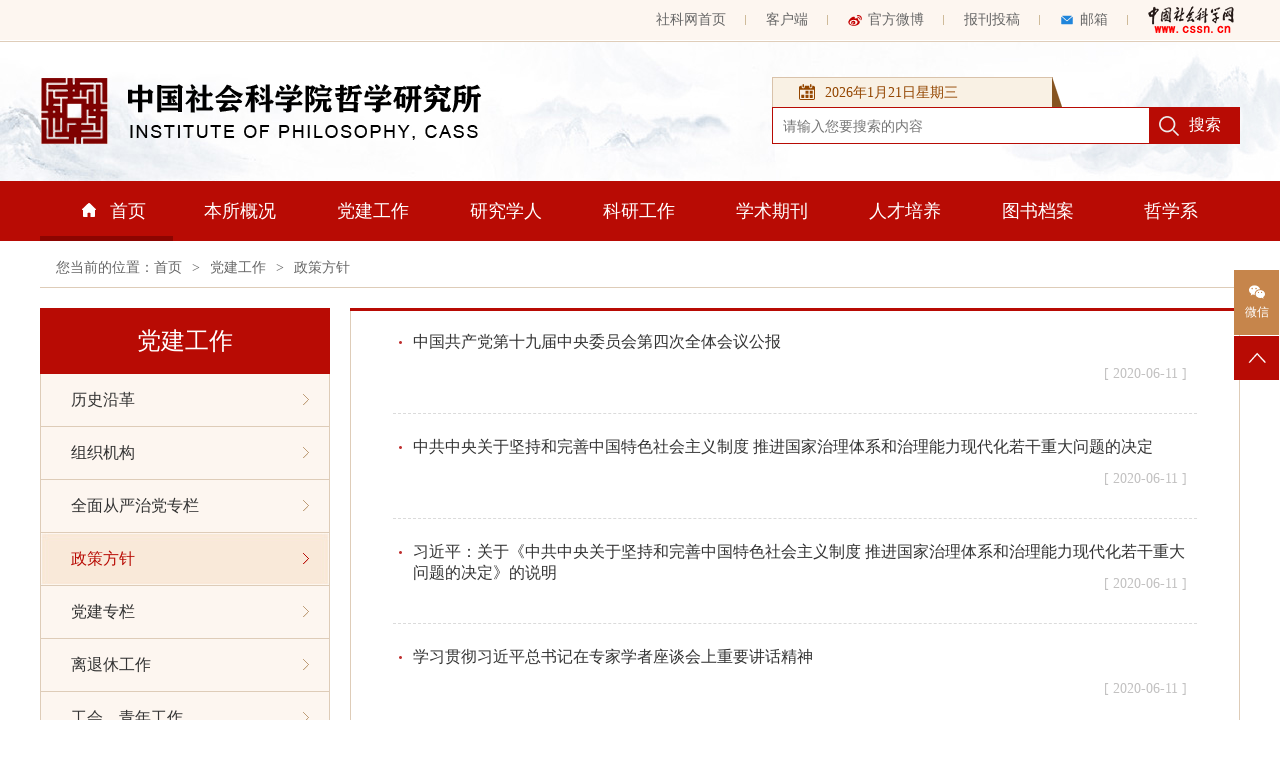

--- FILE ---
content_type: text/html
request_url: http://philosophy.cass.cn/djgz/sjjs/
body_size: 18520
content:
<!DOCTYPE html>
<html lang="en"><head>
<meta http-equiv="Content-Type" content="text/html; charset=utf-8" />
<meta name="viewport" content="width=device-width, initial-scale=1.0, maximum-scale=1.0, user-scalable=0">
<meta name="keywords" content="中国社会科学院哲学研究所web" />
<meta name="description" content="中国社会科学院哲学研究所web" />
<title>政策方针-中国社会科学院哲学研究所</title>
</head>
<body>	
<style>
          /* 黑色代码 使用时，取消下面代码的注释就可以生效。  将它两端的【斜杠星号和星号斜杠】删除就可以生效  */
          /* html{ filter: grayscale(100%); -webkit-filter: grayscale(100%); -moz-filter: grayscale(100%); -ms-filter: grayscale(100%); -o-filter: grayscale(100%); filter: url("data:image/svg+xml;utf8,#grayscale"); filter:progid:DXImageTransform.Microsoft.BasicImage(grayscale=1); -webkit-filter: grayscale(1);} */
</style>
<script>
	function browserRedirect() {
		var sUserAgent = navigator.userAgent.toLowerCase();
		var bIsIpad = sUserAgent.match(/ipad/i) == "ipad";
		var bIsIphoneOs = sUserAgent.match(/iphone os/i) == "iphone os";
		var bIsMidp = sUserAgent.match(/midp/i) == "midp";
		var bIsUc7 = sUserAgent.match(/rv:1.2.3.4/i) == "rv:1.2.3.4";
		var bIsUc = sUserAgent.match(/ucweb/i) == "ucweb";
		var bIsAndroid = sUserAgent.match(/android/i) == "android";
		var bIsCE = sUserAgent.match(/windows ce/i) == "windows ce";
		var bIsWM = sUserAgent.match(/windows mobile/i) == "windows mobile";
		if ((bIsIpad || bIsIphoneOs || bIsMidp || bIsUc7 || bIsUc || bIsAndroid || bIsCE || bIsWM) ){
			return true;	// 是移动端
		}else{
			return false;
		}
	}
	document.write('<script type="text/javascript" language="javascript" src="http://philosophy.cass.cn/yangshi/js_new/jquery_min.js"><\/script>'); 
	document.write('<script type="text/javascript" language="javascript" src="http://philosophy.cass.cn/yangshi/js_new/jquery.superslide.2.1.1.js"><\/script>'); 
	// 动态加载js和css
	if(!browserRedirect()){	//pc
		//document.write('<script type="text/javascript" language="javascript" src="http://philosophy.cass.cn/yangshi/js_new/jquery_min.js"><\/script>'); 
		//document.write('<script type="text/javascript" language="javascript" src="http://philosophy.cass.cn/yangshi/js_new/jquery.superslide.2.1.1.js"><\/script>'); 
		document.write('<script type="text/javascript" language="javascript" src="http://philosophy.cass.cn/yangshi/js_new/tabQh.js"><\/script>'); 
		document.write('<link rel="stylesheet" href="http://philosophy.cass.cn/yangshi/css_new/style2020.css">');
	}else{//mobile
		document.write('<script src="http://philosophy.cass.cn/yangshi/js_new_mobile/jquery_fanr.js"><\/script>'); 
		document.write('<script src="http://philosophy.cass.cn/yangshi/js_new_mobile/swiper.min_fanr.js"><\/script>'); 
        document.write('<script src="http://philosophy.cass.cn/yangshi/js_new_mobile/tabQh_fanr.js"><\/script>'); 
        document.write('<script src="http://philosophy.cass.cn/yangshi/js_new_mobile/flexible_fanr.js"><\/script>');       
        document.write('<link href="http://philosophy.cass.cn/yangshi/css_new_mobile/swiper.min_fanr.css" rel="stylesheet" type="text/css" />'); 
        document.write('<link href="http://philosophy.cass.cn/yangshi/css_new_mobile/style_fanr.css" rel="stylesheet" type="text/css" />'); 
	}
</script>
<div id="J_pc" style="display:none;">
		<div class="navTopBg">
		<div class="navTop zt_wh1200">
			<ul>
				<li><a href="http://www.cssn.cn/">社科网首页</a></li>
				<li><a href="http://www.cssn.cn/qt/ydkhd/">客户端</a></li>
				<li class="liMg"><a href="http://e.t.qq.com/cssn-cn?preview"><img src="http://philosophy.cass.cn/yangshi/images_new/icon1.png" width="14" height="11" />官方微博</a></li>
				<li><a href="http://www.cssn.cn/qt/wytg/">报刊投稿</a></li>
				<li class="liMg"><a href="http://www.cssn.cn/qt/lxwm/"><img src="http://philosophy.cass.cn/yangshi/images_new/icon2.png" width="14" height="11" />邮箱</a></li>
				<li class="liLogo"><a href="http://www.cssn.cn/"><img src="http://philosophy.cass.cn/yangshi/images_new/logo1.png" width="86" height="27" /></a></li>
			</ul>
		</div>
	</div>
	<script type="text/javascript">
	function toSearch() {
		var key = document.getElementById('SearchKeyword').value;
		var searchscope="";
	   var keyV = "";   
	  if(key.match(/[~!@#$%\^\+\*&\/\?\|{}()\'-;=\"]/g) != null){
		keyV = "'" + key +"'";
	  }else{
keyV=key;
			 }
		if (key.length == '') { alert('请输入关键词'); return; }
		window.open('http://philosophy.cssn.cn/was5/web/search?channelid=220986&searchword=' + encodeURIComponent(keyV.replace(/[$]/g,"\\$")) + '&page=1&catetype=search&searchscope='+searchscope, '_blank');
	}
</script>
	<div class="navLogoBg">
		<div class="navLogo zt_wh1200">
			<h2><a href="./"><img src="http://philosophy.cass.cn/yangshi/images_new/logo2.png" width="443" height="66" /></a></h2>
			<div class="ssBox">
				<div class="spPrBox">
					<div class="spPa1"><img src="http://philosophy.cass.cn/yangshi/images_new/icon3.png" width="16" height="16" /><span>2020年2月14日</span></div>
					<span class="spPa2"><img src="http://philosophy.cass.cn/yangshi/images_new/icon4.png" width="10" height="30" /></span>
				</div>
				<div class="ssBoxIp"><input type="text" class="ip1" placeholder="请输入您要搜索的内容" id="SearchKeyword" /><input type="button" value="搜索" class="ip2" onclick="toSearch()" style="cursor: pointer;" /></div>
			</div>
		</div>
	</div>
    <script>
		var myDate = new Date();    
		var year = myDate.getFullYear();    //获取完整的年份(4位,1970-????)
		var month = myDate.getMonth()+1;       //获取当前月份(1-12)
		var day = myDate.getDate();        //获取当前日(1-31)
		var myddy = myDate.getDay();//获取存储当前日期
  		var weekday=["星期日","星期一","星期二","星期三","星期四","星期五","星期六"];
		$('.navLogoBg .navLogo .spPa1 span').text(year+'年'+month+'月'+day+'日' +weekday[myddy]);
	</script>
    <div class="navBoxBg">
		<div class="zt_wh1200 navBox">
			<ul>
				<li  class="on"><a href="/" class="a1"><img src="http://philosophy.cass.cn/yangshi/images_new/icon6.png" width="14" height="14" />首页</a></li>


				<!--本所概况-->
				<li>
					<a href="/bsgk/zxsjs/" class="a1">本所概况</a>
					<div class="bsgkBox" style="display: none">
						<div class="bsgkBoxLeft">
							<div class="bsgkBoxTop"><div class="spRed"><span class="spLine">哲学所简介</span></div></div>
							<div class="bsgkBoxLeftTu">
								<a href="../../bsgk/zxsjs/"><img src="http://philosophy.cass.cn/yangshi/images_new/ttpt001.jpg" width="203" height="145" /></a>
								<div class="bsgkBoxLeftText"><p> 中国社会科学院哲学研究所是我国哲学学科的重要学术机构和研究中心。其前身是中国科学院哲学社会科学部哲学研究所。历任所长为潘梓年、许立群、邢贲思、汝信（兼）、陈筠泉、李景源、谢地坤。中华人民共和国成立前，全国没有专门的哲学研究机构。为了适应社会主义改造和建设事业发展的需要... ... <a href="../../bsgk/zxsjs/"><详情></a></p></div>
							</div>
							<div class="mChangeTag">
								<div class="bsgkBoxTop"><div class="spRed">
									<ul>
										<li class="mCon_btn mCon_Cutbtn">现任领导</li>
										<li class="linBg"></li>
										<!--<li class="mCon_btn">历任领导</li>-->
									</ul>
								</div></div>

								<style>
								.bsgkBoxLeftList li{ margin-right:10px;}
								.bsgkBoxLeftList li a{ width:120px; height:224px; padding-top:4px}
                                                                .bsgkBoxLeftList li a p {   white-space:pre-wrap; line-height: 1.3;  margin: 5px 0;}
								</style>
								<div class="mCon_conTxt">
									<div class="bsgkBoxLeftList">
										<a href="../../bsgk/xrld/" class="moreBtn">更多+</a>
										<div class="ulHd">
											<ul class="clearfix">
                								
													<li>
														<a href="../../bsgk/xrld/202408/t20240802_5768678.html">
                                                            <img src="../../bsgk/xrld/202408/W020240802794969142347_110.jpg" alt="1.jpg" width="110" height="140"/>
															<h2>张蕾</h2>
															<p>党委书记</p>
														</a>
													</li>
												
													<li>
														<a href="../../bsgk/xrld/202005/t20200518_5130814.html">
                                                            <img src="../../bsgk/xrld/202005/W020200701323659373471_110.png" alt="zhangzhiqiang.png" width="110" height="140"/>
															<h2>张志强</h2>
															<p>党委副书记，所长</p>
														</a>
													</li>
												
													<li>
														<a href="../../bsgk/xrld/202402/t20240220_5733956.html">
                                                            <img src="../../bsgk/xrld/202402/W020240220493400211110_110.png" alt="刘志明一寸1.png" width="110" height="140"/>
															<h2>刘志明</h2>
															<p>党委常委，         纪委书记，副所长</p>
														</a>
													</li>
												
													<li>
														<a href="../../bsgk/xrld/202405/t20240509_5750084.html">
                                                            <img src="../../bsgk/xrld/202405/W020240509405802694855_110.jpg" alt="微信图片_20240509110053.jpg" width="110" height="140"/>
															<h2>周丹</h2>
															<p>党委常委，副所长</p>
														</a>
													</li>
												
											</ul>
										</div>
									</div>
								</div>
                                <!--这里隐藏不要显示-->
								<div class="mCon_conTxt  hidden">
									<div class="bsgkBoxLeftList">
										<a href="../../bsgk/lrld/" class="moreBtn">更多+</a>
										<div class="ulHd">
											<ul class="clearfix">
												<li>
													<a href="#">
														<img src="http://philosophy.cass.cn/yangshi/images_new/teacPc2.jpg" width="115" height="152" />
														<h2>王立胜</h2>
														<p>党委书记、副所长</p>
													</a>
												</li>
												<li>
													<a href="#">
														<img src="http://philosophy.cass.cn/yangshi/images_new/teacPc3.jpg" width="115" height="152" />
														<h2>冯颜利</h2>
														<p>党委书记、副所长</p>
													</a>
												</li>
												<li>
													<a href="#">
														<img src="http://philosophy.cass.cn/yangshi/images_new/teacPc1.jpg" width="115" height="152" />
														<h2>张志强</h2>
														<p>党委书记、副所长</p>
													</a>
												</li>
												<li>
													<a href="#">
														<img src="http://philosophy.cass.cn/yangshi/images_new/teacPc3.jpg" width="115" height="152" />
														<h2>王立胜</h2>
														<p>党委书记、副所长</p>
													</a>
												</li>
											</ul>
										</div>
									</div>
								</div>
							</div>
						</div>
						<div class="bsgkBoxRight">
							<div class="bsgkBoxTop bsgkBoxTop1"><div class="spRed"><span class="spLine">组织机构</span></div><a href="../../bsgk/zzjg/" class="btnLinke">更多+</a></div>
							<div class="bsgkBoxRight_1">
								<div class="bsgkBoxRight_2" style="width:190px;">
									<h2><span><a href="../../bsgk/zzjg/yjs/">研究室</a></span></h2>
									<ul>
					                    
					                        <li><a href="../../bsgk/zzjg/yjs/202402/t20240223_5734643.html">习近平文化思想研究室</a></li>
					                    
					                        <li><a href="../../bsgk/zzjg/yjs/202005/t20200505_5123459.html">马克思主义哲学原理研究室</a></li>
					                    
					                        <li><a href="../../bsgk/zzjg/yjs/202005/t20200505_5123458.html">马克思主义哲学史研究室</a></li>
					                    
					                        <li><a href="../../bsgk/zzjg/yjs/202005/t20200505_5123457.html">中国马克思主义哲学研究室</a></li>
					                    
					                        <li><a href="../../bsgk/zzjg/yjs/202005/t20200505_5123456.html">中国哲学研究室</a></li>
					                    
					                        <li><a href="../../bsgk/zzjg/yjs/202005/t20200505_5123453.html">东方哲学研究室</a></li>
					                    
					                        <li><a href="../../bsgk/zzjg/yjs/202005/t20200505_5123455.html">西方哲学史研究室</a></li>
					                    
					                        <li><a href="../../bsgk/zzjg/yjs/202005/t20200505_5123454.html">现代外国哲学研究室</a></li>
					                    
					                        <li><a href="../../bsgk/zzjg/yjs/202005/t20200505_5123450.html">美学研究室</a></li>
					                    
					                        <li><a href="../../bsgk/zzjg/yjs/202005/t20200505_5123451.html">伦理学研究室</a></li>
					                    
					                        <li><a href="../../bsgk/zzjg/yjs/202005/t20200505_5123449.html">科学技术哲学研究室</a></li>
					                    
					                        <li><a href="../../bsgk/zzjg/yjs/202005/t20200505_5123452.html">逻辑学研究室</a></li>
					                    
					                        <li><a href="../../bsgk/zzjg/yjs/202005/t20200517_5130040.html">智能与逻辑实验室</a></li>
					                    
									</ul>
								</div>
								<div class="bsgkBoxRight_2 bsgkBoxRight_3" style="width:176px;">
									<h2><span><a href="">编辑部、图书资料室</a></span></h2>
									<ul>
					                    
					                        <li><a href="../../bsgk/zzjg/bjbtzs/202005/t20200505_5123466.html">《哲学研究》编辑部</a></li>
					                    
					                        <li><a href="../../bsgk/zzjg/bjbtzs/202005/t20200505_5123465.html">《哲学动态》与《中国哲学年鉴》编辑部</a></li>
					                    
					                        <li><a href="../../bsgk/zzjg/bjbtzs/202005/t20200505_5123464.html">《世界哲学》编辑部</a></li>
					                    
					                        <li><a href="../../bsgk/zzjg/bjbtzs/202005/t20200505_5123467.html">图书资料室</a></li>
					                    
									</ul>									
									<h2><span><a href="../../bsgk/zzjg/zncs/">职能处室</a></span></h2>
									<ul>
					                    
					                        <li><a href="../../bsgk/zzjg/zncs/202005/t20200505_5123462.html">人事处</a></li>
					                    
					                        <li><a href="../../bsgk/zzjg/zncs/202005/t20200505_5123461.html">办公室</a></li>
					                    
					                        <li><a href="../../bsgk/zzjg/zncs/202005/t20200505_5123463.html">科研处</a></li>
					                    
									</ul>
									<!--<div class="zt_he20"></div>-->
									<h2><span><a href="../../bsgk/zzjg/stxh/">社团学会</a></span></h2>
									<h2><span><a href="../../bsgk/zzjg/yjzx/">研究中心</a></span></h2>
								</div>
								<div class="clear"></div>
							</div>
						</div>
						
					</div>
				</li>


				<!--党建工作-->
				<li>
					<a href="../" class="a1">党建工作</a>
					<div class="bsgkBox djgzBox">
						<div class="bsgkBoxLeft djgzBoxLeft">
							<div class="djgzBoxHd1">
								<div class="bsgkBoxTop"><div class="spRed"><span class="spLine">历史沿革</span></div></div>
								<div class="zt_he10"></div>
								<div class="bsgkBoxLeftTu">
									<a href="../lsyg/"><img src="http://philosophy.cass.cn/yangshi/images_new/ttpt002.jpg" width="182" height="124" /></a>
									<div class="bsgkBoxLeftText">                                    
                                        
                                            <p>哲学研究所现行的领导体制是党委领导下的所长负责制。此前曾实行过党支部、党的领导小组、党总支、党委、机关党委、分党组、联合党委等领导形式。<br/>1955年4月，哲学所成立第一届党支部，周宜明担任支部书记，下半年党支部增设宣传委员和组织委员，李奇担任宣传委员，鲁孝文担任组织委员。<a href="../lsyg/"><详情></a></p>
                                        
									</div>
								</div>
							</div>
							<div class="bsgkBoxTop"><div class="spRed"><span class="spLine">党建专栏</span></div><a href="../djzl/" class="btnLinke">更多+</a></div>
							<div class="zt_he10"></div>
							<div class="djgzBoxImg">
								<div class="bd">
									<ul>
                                    
										<li><a href="http://philosophy.cass.cn/djgz/djzl/szqh/" target="_blank"><img src="../../qita/sylbt/dangjianzhuanlangg/202510/W020251030355363077369_207.png" alt="1.png" width="207" height="136"/></a></li>
				                    
										<li><a href="http://philosophy.cass.cn/djgz/djzl/zybxgd/index.html" target="_blank"><img src="../../qita/sylbt/dangjianzhuanlangg/202503/W020250327592445563485_207.png" alt="123fuben.png" width="207" height="136"/></a></li>
				                    
										<li><a href="http://philosophy.cass.cn/djgz/djzl/esjszqh/" target="_blank"><img src="../../qita/sylbt/dangjianzhuanlangg/202407/W020240725540536865491_207.png" alt="演示文稿1_01.png" width="207" height="136"/></a></li>
				                    
										<li><a href="http://philosophy.cass.cn/djgz/djzl/djxxjy/" target="_blank"><img src="../../qita/sylbt/dangjianzhuanlangg/202404/W020240417626792414463_207.jpg" alt="1713345686886.jpg" width="207" height="136"/></a></li>
				                    
										<li><a href="http://philosophy.cass.cn/djgz/djzl/whccfz/" target="_blank"><img src="../../qita/sylbt/dangjianzhuanlangg/202402/W020240227583498575029_207.png" alt="微信图片_20240227160931.png" width="207" height="136"/></a></li>
				                    
										<li><a href="http://philosophy.cass.cn/djgz/djzl/xjpxsd/" target="_blank"><img src="../../qita/sylbt/dangjianzhuanlangg/202304/W020230414558613779204_207.png" alt="1681457326940.png" width="207" height="136"/></a></li>
				                    
									</ul>
								</div>                                
							</div>
							<script>
							$(function(){
								jQuery(".djgzBoxImg").slide({mainCell:".bd ul",autoPlay:true,effect:"leftMarquee",vis:4,interTime:50});
								$('.djgzBox').hide();
								$('.djgzBoxImg').show();
							})
							</script>
						</div>
						<div class="djgzBoxRight">
							<div class="djgzBoxRight_1 djgzBoxRight_2">
								<div class="bsgkBoxTop"><div class="spRed"><span class="spLine">离退休工作</span></div><a href="../ltxgz/" class="btnLinke">更多+</a></div>
								<div class="djgzBoxList">
									<ul>
					                    
					                        <li><a href="../ltxgz/202601/t20260120_5970123.html">哲学研究所举办离退休干部冬季讲坛暨主题党...</a></li>
					                    
					                        <li><a href="../ltxgz/202601/t20260112_5968884.html">王维同志生平</a></li>
					                    
					                        <li><a href="../ltxgz/202601/t20260112_5968883.html">王维同志讣告</a></li>
					                    
					                        <li><a href="../ltxgz/202512/t20251212_5955580.html">周云之先生生平</a></li>
					                    
					                        <li><a href="../ltxgz/202512/t20251212_5955577.html">周云之同志讣告</a></li>
					                    
									</ul>
								</div>
								<div class="clear"></div>
							</div>
							<div class="djgzBoxRight_1">
								<div class="bsgkBoxTop"><div class="spRed"><span class="spLine">工会、青年工作</span></div><a href="../ghgz/" class="btnLinke">更多+</a></div>
								<div class="djgzBoxList">
									<ul>
					                    
					                        <li><a href="../ghgz/202303/t20230328_5616404.html">展现女性哲人独特风采  聚焦女性哲人睿智力量——...</a></li>
					                    
					                        <li><a href="../ghgz/202005/t20200510_5126103.html">关于做好我所甲型H1N1流感防控工作的通知</a></li>
					                    
					                        <li><a href="../ghgz/202005/t20200510_5126100.html">青年哲学论坛暨哲学所建所55周年系列学术报告会</a></li>
					                    
									</ul>
								</div>
								<div class="clear"></div>
							</div>
						</div>
						
					</div>
				</li>


				<!--研究学人-->
				<li><a href="/yjxr/ryrbwy/" class="a1">研究学人</a>
					<div class="bsgkBox yjxrBox" style="display: none; height: 286px;">
						<div class="yjxrBox_ysmj   hidden">
							<div class="bsgkBoxTop"><div class="spRed"><span class="spLine">已故名家</span></div><a href="../../yjxr/xsmj/" class="btnLinke">更多+</a></div>
							<div class="yjxrBox_ysmjImg clearfix">
								<ul>
				                    
										<li><a href="../../yjxr/xsmj/202005/t20200505_5122509.html"><img src="../../yjxr/xsmj/202005/W020200508786407329788_113.jpg" alt="panzinian.jpg" width="113" height="150"/>潘梓年</a></li>
				                    
										<li><a href="../../yjxr/xsmj/202005/t20200505_5122508.html"><img src="../../yjxr/xsmj/202005/W020200508794195641312_113.jpg" alt="jinyuelin.jpg" width="113" height="150"/>金岳霖</a></li>
				                    
										<li><a href="../../yjxr/xsmj/202005/t20200505_5122506.html"><img src="../../yjxr/xsmj/202005/W020200509382254827311_113.jpg" alt="贺麟.jpg" width="113" height="150"/>贺麟</a></li>
				                    
										<li><a href="../../yjxr/xsmj/202005/t20200505_5122505.html"><img src="../../yjxr/xsmj/202005/W020200509383523345091_113.jpg" alt="杜任之.jpg" width="113" height="150"/>杜任之</a></li>
				                    
										<li><a href="../../yjxr/xsmj/202005/t20200505_5122501.html"><img src="../../yjxr/xsmj/202005/W020200509385522701889_113.jpg" alt="容肇祖.jpg" width="113" height="150"/>容肇祖</a></li>
				                    
										<li><a href="../../yjxr/xsmj/202005/t20200505_5122496.html"><img src="../../yjxr/xsmj/202005/W020200509387617199162_113.jpg" alt="沈有鼎.jpg" width="113" height="150"/>沈有鼎</a></li>
				                    
										<li><a href="../../yjxr/xsmj/202005/t20200505_5122512.html"><img src="../../yjxr/xsmj/202005/W020200509375361980296_113.jpg" alt="wubaihui.jpg" width="113" height="150"/>巫白慧</a></li>
				                    
										<li><a href="../../yjxr/xsmj/202005/t20200505_5122504.html"><img src="../../yjxr/xsmj/202005/W020200511476818085268_113.jpg" alt="杨一之.jpg" width="113" height="150"/>杨一之</a></li>
				                    
								</ul>
							</div>
						</div>
						<div class="yjxrBox_bstt clearfix">
							<div class="yjxrBox_ryx">
								<div class="bsgkBoxTop"><div class="spRed"><span class="spLine">荣誉学部委员</span></div><a href="../../yjxr/ryrbwy/" class="btnLinke">更多+</a></div>
								<div class="yjxrBox_ryxImg clearfix">
									<ul>
				                    
										<li><a href="../../yjxr/ryrbwy/202007/t20200710_5153923.html"><img src="../../yjxr/ryrbwy/202007/W020200710545121846844_113.png" alt="徐崇温(大图）.png" width="113" height="150"/>徐崇温</a></li>
				                    
										<li><a href="../../yjxr/ryrbwy/202007/t20200710_5153932.html"><img src="../../yjxr/ryrbwy/202007/W020200710550962135368_113.png" alt="陈筠泉（编辑图）.png" width="113" height="150"/>陈筠泉</a></li>
				                    
										<li><a href="../../yjxr/ryrbwy/202005/t20200505_5122515.html"><img src="../../yjxr/ryrbwy/202005/W020200509376309519354_113.jpg" alt="姚介厚.jpg" width="113" height="150"/>姚介厚</a></li>
				                    
									</ul>
								</div>
							</div>
							<div class="yjxrBox_ryx">
								<div class="bsgkBoxTop"><div class="spRed"><span class="spLine">学部委员</span></div><a href="../../yjxr/xbwy/" class="btnLinke">更多+</a></div>
								<div class="yjxrBox_ryxImg clearfix">
									<ul>
				                    
										<li><a href="../../yjxr/xbwy/202005/t20200505_5122514.html"><img src="../../yjxr/xbwy/202005/W020200509379034182825_113.jpg" alt="李景源.jpg" width="113" height="150"/>李景源</a></li>
				                    
										<li><a href="../../yjxr/xbwy/202005/t20200505_5122704.html"><img src="../../yjxr/xbwy/202005/W020200521665578135320_113.jpg" alt="赵汀阳4.jpg" width="113" height="150"/>赵汀阳</a></li>
				                    
									</ul>
								</div>
							</div>
							<div class="yjxrBox_bstr">
								<div class="bsgkBoxTop"><div class="spRed"><span class="spLine">本所同仁</span></div></div>
								<div class="yjxrBox_text clearfix">
									<h2><a href="">在职学者</a></h2>
									<ul class="clearfix yjxrBox_textUl">
										<li><a href="../../yjxr/bstr/zgj/">正高级</a></li>
										<li><a href="../../yjxr/bstr/fgj/">副高级</a></li>
										<li><a href="../../yjxr/bstr/cj/">中 级</a></li>
										<li><a href="../../yjxr/bstr/chuji/">初 级</a></li>
									</ul>
									<div class="zt_he10"></div>
									<h2><a href="../../yjxr/bstr/ltxxz/">离退休学者</a></h2>
								</div>
							</div>
							
						</div>
						
					</div>
				</li>


				<!--科研工作-->
				<li><a href="/kygz/xsdt/" class="a1">科研工作</a>
					<div class="bsgkBox kygzBox" style="display: none">
					
						<div class="kygzBox_left">
							<div class="kygzBox_ul">
								<div class="bsgkBoxTop"><div class="spRed"><span class="spLine">学科建设</span></div><a href="../../kygz/xkjs/" class="btnLinke">更多+</a></div>
								<div class="kygzBox_list">
									<ul>
                                    	
                                            <li style="width:50%; float:left"><a href="../../kygz/xkjs/mkszyzx/">马克思主义哲学</a></li>
                                        
                                            <li style="width:50%; float:left"><a href="../../kygz/xkjs/zgzx/">中国哲学</a></li>
                                        
                                            <li style="width:50%; float:left"><a href="../../kygz/xkjs/xfzx/">西方哲学</a></li>
                                        
                                            <li style="width:50%; float:left"><a href="../../kygz/xkjs/dfzx/">东方哲学</a></li>
                                        
                                            <li style="width:50%; float:left"><a href="../../kygz/xkjs/llx/">伦理学</a></li>
                                        
                                            <li style="width:50%; float:left"><a href="../../kygz/xkjs/luojixue1/">逻辑学</a></li>
                                        
                                            <li style="width:50%; float:left"><a href="../../kygz/xkjs/kexuejishuzhexue1/">科学技术哲学</a></li>
                                        
                                            <li style="width:50%; float:left"><a href="../../kygz/xkjs/meixue1/">美学</a></li>
                                        
                                            <li style="width:50%; float:left"><a href="../../kygz/xkjs/wenhuazhexue1/">文化哲学</a></li>
                                        
									</ul>
								</div>
							</div>
							<div class="kygzBox_ul kygzBox_ulMg">
								<div class="bsgkBoxTop"><div class="spRed"><span class="spLine">学术动态</span></div><a href="../../kygz/xsdt/" class="btnLinke">更多+</a></div>
								<div class="kygzBox_list">
									<ul>
					                    
					                        <li><a href="../../kygz/xsdt/202601/t20260105_5967938.html">国家社科基金项目“贝叶斯决策理论的概率基础与应...</a></li>
					                    
					                        <li><a href="../../kygz/xsdt/202511/t20251110_5930827.html">国家社科基金项目“以现实问题为导向的《资本论》...</a></li>
					                    
					                        <li><a href="../../kygz/xsdt/202511/t20251110_5930805.html">国家社科基金项目“斯宾诺莎《梵蒂冈抄本》编译研...</a></li>
					                    
					                        <li><a href="../../kygz/xsdt/202509/t20250918_5916184.html">中国社会科学院重大创新项目“中华文明‘五个突出...</a></li>
					                    
					                        <li><a href="../../kygz/xsdt/202501/t20250123_5841965.html">研究阐释中华文明突出特性 构建中国哲学自主知识体系</a></li>
					                    
									</ul>
								</div>
							</div>
							<div class="kygzBox_ul">
								<div class="bsgkBoxTop"><div class="spRed"><span class="spLine">论著评介</span></div><a href="../../kygz/lzps/" class="btnLinke">更多+</a></div>
								<div class="kygzBox_list">
									<ul>
					                    
					                        <li><a href="../../kygz/lzps/202512/t20251218_5960675.html">王正著《先秦诸子道德哲学论辨研究》</a></li>
					                    
					                        <li><a href="../../kygz/lzps/202512/t20251202_5953546.html">新书 | 《中国哲学的实在论与道德论：李存山学术研...</a></li>
					                    
					                        <li><a href="../../kygz/lzps/202511/t20251103_5929108.html">田时纲译《自我评论》</a></li>
					                    
					                        <li><a href="../../kygz/lzps/202511/t20251103_5929123.html">胡士颍著《〈阿毘达摩俱舍论〉之有情论哲学》</a></li>
					                    
					                        <li><a href="../../kygz/lzps/202510/t20251029_5921480.html">侯杰耀著《社会选择与社会正义：当代分配正义的规...</a></li>
					                    
									</ul>
								</div>
							</div>
							<div class="kygzBox_ul kygzBox_ulMg">
								<div class="bsgkBoxTop"><div class="spRed"><span class="spLine">学术争鸣</span></div><a href="../../kygz/xszm/" class="btnLinke">更多+</a></div>
								<div class="kygzBox_list">
									<ul>
					                    
					                        <li><a href="../../kygz/xszm/msszyzx/202512/t20251218_5960686.html">【方正】马克思主义文化理论中国化的早期探索及重...</a></li>
					                    
					                        <li><a href="../../kygz/xszm/msszyzx/202512/t20251204_5953964.html">【屠音鞘】从生产劳动到本真劳动：重思马尔库塞与...</a></li>
					                    
					                        <li><a href="../../kygz/xszm/msszyzx/202511/t20251124_5952026.html">【欧阳英】论正义社会及其原初性内涵——孔子与柏...</a></li>
					                    
					                        <li><a href="../../kygz/xszm/msszyzx/202511/t20251119_5950444.html">【周丹】中国式现代化蕴含的价值观及其国际传播</a></li>
					                    
					                        <li><a href="../../kygz/xszm/msszyzx/202511/t20251106_5929863.html">【晏扩明 葛瑶】发达工业社会的消费逻辑批判——鲍...</a></li>
					                    
									</ul>
								</div>
							</div>
						</div>
						<div class="kygzBox_right">
							<div class="bsgkBoxTop"><div class="spRed spRedCg"><span class="spLine">获奖、成果</span></div></div>
							<div class="kygzBox_rightUl">
								<ul>
                                    <li><a href="../../kygz/zhongdahuiyi/" target="_blank">重大会议、论坛</a></li>
                                    <li><a href="../../kygz/zdyjxm/" target="_blank">重大研究项目</a></li>
                                    <li><a href="../../kygz/xzzzjh/" target="_blank">学者资助计划</a></li>
				                    
				                        <li><a href="../../kygz/hjcg/202005/t20200505_5123687.html" target="_blank">中国社会科学院优秀科研成果奖</a></li>
				                    
				                        <li><a href="../../kygz/hjcg/202005/t20200511_5126851.html" target="_blank">哲学所优秀科研成果奖</a></li>
				                    
				                        <li><a href="../../kygz/hjcg/202005/t20200511_5126854.html" target="_blank">哲学所青年哲学论坛获奖</a></li>
				                    
				                        <li><a href="../../kygz/hjcg/202005/t20200511_5126856.html" target="_blank">贺麟青年哲学奖</a></li>
				                    
								</ul>
							</div>
						</div>
						
					</div>
				</li>


				<!--学术期刊-->
				<li><a href="/xsqk/zxyj/" class="a1">学术期刊</a>
					<div class="bsgkBox xsqkBox" style="display:none">
						<div class="xsqkBoxBook">
							<ul>
								<li>
				                    
					                    <a href="../../xsqk/zxyj/202005/t20200505_5123379.html">
											<span>哲学研究</span>                                            
											<img src="../../xsqk/zxyj/202005/W020250214532167693826_180.jpg" alt="1739515365518.jpg" width="180" height="280"/>
										</a>
				                    
								</li>
								<li>
				                    
					                    <a href="../../xsqk/zxdt/202005/t20200505_5123380.html">
											<span>哲学动态</span>
											<img src="../../xsqk/zxdt/202005/W020200508771417047195_180.png" alt="哲学动态.png" width="180" height="280"/>
										</a>
				                    
								</li>
								<li>
				                    
					                    <a href="../../xsqk/sjzx/202005/t20200505_5123381.html">
											<span>世界哲学</span>
											<img src="../../xsqk/sjzx/202005/W020250418350644896481_180.jpg" alt="1744940280995.jpg" width="180" height="280"/>
										</a>
				                    
								</li>
								<li>
				                    
					                    <a href="../../xsqk/zgzxnj/202005/t20200505_5123382.html">
											<span>中国哲学年鉴</span>
											<img src="../../xsqk/zgzxnj/202005/W020200508774206814966_180.png" alt="中国哲学年鉴.png" width="180" height="280"/>
										</a>
				                    
								</li>
								<li>
				                    
					                    <a href="../../xsqk/zgzxs/202006/t20200627_5147990.html">
											<span>中国哲学史</span>
											<img src="../../xsqk/zgzxs/202006/W020200627639100511360.jpg" alt="W020200520604858941756.jpg" width="180" height="280"/>
										</a>
				                    
								</li>
							</ul>
						</div>
					</div>
				</li>

				<!--人才培养-->
				<li><a href="/rcpy/bsh/" class="a1">人才培养</a>
					<div class="bsgkBox rcpyBox" style="display: none ">
						<div class="rcpyBoxMg">
							<div class="rcpyBoxList clearfix">
								<div class="bsgkBoxTop"><div class="spRed"><span class="spLine">博士后</span></div><a href="../../rcpy/bsh/" class="btnLinke">更多+</a></div>
								<div class="clearfix">                                
                                    
									<a href="/rcpy/bsh/202005/t20200510_5126088.html" class="rcpyImg"><img src="../../qita/sylbt/boshihoutupian/202006/W020200616772664507314.jpg" alt="ttpt003.jpg" width="171" height="129"/></a>
                                    
									<div class="rcpyBoxUl rcpyBoxUl1">
										<ul>
						                    
						                        <li><a href="../../rcpy/bsh/202005/t20200510_5126088.html">中国社会科学院博士后工作管理规定</a></li>
						                    
						                        <li><a href="../../rcpy/bsh/202005/t20200510_5126087.html">《中国社会科学院博士后工作管理规定》实施细则</a></li>
						                    
						                        <li><a href="../../rcpy/bsh/202005/t20200510_5126086.html">中国社会科学院博士后经费使用与管理办法</a></li>
						                    
						                        <li><a href="../../rcpy/bsh/202005/t20200510_5126077.html">哲学研究所关于博士后工作的管理办法</a></li>
						                    
						                        <li><a href="../../rcpy/bsh/202005/t20200505_5123372.html">2012年中国社会科学院哲学研究所博士后流动站...</a></li>
						                    
										</ul>
									</div>
								</div>
								<div class="zt_he20"></div>
							</div>
							<div class="rcpyBoxList rcpyBoxList1 clearfix">
								<div class="bsgkBoxTop"><div class="spRed"><span class="spLine">青年哲学论坛</span></div><a href="../../rcpy/qnzxlt/" class="btnLinke">更多+</a></div>
								<div class="clearfix">
                                    
									<a href="/rcpy/qnzxlt/202005/t20200505_5123378.html" class="rcpyImg"><img src="../../qita/sylbt/rencaipeiqingnianluntan/202006/W020200616773029873039.jpg" alt="ttpt004.jpg" width="171" height="129"/></a>
                                    
									<div class="rcpyBoxUl rcpyBoxUl1">
										<ul>
						                    
						                        <li><a href="../../rcpy/qnzxlt/202005/t20200505_5123378.html">青年哲学论坛</a></li>
						                    
										</ul>
									</div>
								</div>
								<div class="zt_he20"></div>
							</div>
							<div class="clear"></div>
							<div class="rcpyBoxList clearfix">
								<div class="bsgkBoxTop"><div class="spRed"><span class="spLine">访问学者</span></div><a href="../../rcpy/fwxz/" class="btnLinke">更多+</a></div>
								<div class="clearfix">
									<div class="rcpyBoxUl">
										<ul>
						                    
						                        <li><a href="../../rcpy/fwxz/202401/t20240104_5724479.html">中国社会科学院哲学研究所国内访问学者招收简章</a></li>
						                    
										</ul>
									</div>
								</div>
							</div>
							<div class="rcpyBoxList rcpyBoxList1 clearfix">
								<div class="bsgkBoxTop"><div class="spRed"><span class="spLine">中英美暑期哲学学院</span></div><a href="../../rcpy/zymsqzxxy/" class="btnLinke">更多+</a></div>
								<div class="clearfix">
									<div class="rcpyBoxUl">
										<ul>
						                    
						                        <li><a href="../../rcpy/zymsqzxxy/202511/t20251124_5951892.html">PHILOSOPHY SUMMER SCHOOL IN CHINA REPORT 2025 S...</a></li>
						                    
						                        <li><a href="../../rcpy/zymsqzxxy/202508/t20250818_5911132.html">中英美暑期哲学学院第24期高级研讨班在京重启</a></li>
						                    
						                        <li><a href="../../rcpy/zymsqzxxy/202507/t20250722_5887338.html">中英美暑期哲学学院第24期高级研讨班（道德责任与...</a></li>
						                    
						                        <li><a href="../../rcpy/zymsqzxxy/202506/t20250630_5884089.html">中英美暑期哲学学院第24期高级研讨班（道德责任与...</a></li>
						                    
						                        <li><a href="../../rcpy/zymsqzxxy/202005/t20200505_5123360.html">中英美暑期哲学学院第22期高级研讨班在首都师范大...</a></li>
						                    
										</ul>
									</div>
								</div>
							</div>
						</div>
						
						
						
					</div>
				</li>

				<!--图书档案-->
				<li><a href="/tushudangan/tushuguan/" class="a1">图书档案</a>
					<div class="bsgkBox tsdaBox" style="display: none">
						<div class="tsdaBoxMg">
							<div class="tsdaBoxLeft">
								<div class="bsgkBoxTop"><div class="spRed"><span class="spLine">图书馆简介</span></div></div>
								<div class="tsdaBox_text clearfix">
									<a href="../../tushudangan/tushuguan/" class="tsdaBox_textImg"><img src="http://philosophy.cass.cn/yangshi/images_new/ttpt005.jpg" width="149" height="178" /></a>
									<div class="tsdaBox_p">
										<p>哲学专业书库的前身是哲学研究所图书馆，与哲学研究所同时成立于1955年。1994年底，院所图书馆合并之后将其划为哲学所自管库，从此只保留图书借阅流通业务，不再购进新书。</p>
										<p>2009年1月16日，作为中国社会科学院图书馆体制机制改革的重要举措之一，哲学专业书库正式挂牌。</p>
										<a href="../../tushudangan/tushuguan/"><详情></a>
									</div>
								</div>
								<ul class="ulList1">
				                    
                                        <li><a href="../../tushudangan/tushuguan/202005/t20200505_5123384.html">中国社会科学院哲学研究所哲学专业书库藏书特色简介</a></li>
                                    
                                        <li><a href="../../tushudangan/tushuguan/202005/t20200505_5123391.html">哲学书库——几代馆人竭尽心力完整系统收藏书</a></li>
                                    
                                        <li><a href="../../tushudangan/tushuguan/202005/t20200505_5123390.html">图书室藏书凝聚着科研人员的心血与汗水</a></li>
                                    
                                        <li><a href="../../tushudangan/tushuguan/202005/t20200505_5123389.html">中国社会科学院哲学研究所图书室馆藏哲学书刊简况</a></li>
                                    
								</ul>
							</div>
							<div class="tsdaBoxRight">
								<div class="bsgkBoxTop"><div class="spRed"><span class="spLine">哲学学科服务</span></div><a href="../../tushudangan/zxxkfw/" class="btnLinke">更多+</a></div>
                                <div class="tsdaBoxList">
									<ul>
                                        
                                            <li><a href="../../tushudangan/zxxkfw/202305/t20230510_5637193.html">中文社会科学常用核心期刊目录来源</a></li>
                                        
                                            <li><a href="../../tushudangan/zxxkfw/202005/t20200505_5123388.html">中国社会科学院哲学研究所图书室馆藏哲学书刊简况</a></li>
                                        
                                            <li><a href="../../tushudangan/zxxkfw/202005/t20200505_5123387.html">哲学书库——几代馆人竭尽心力完整系统收藏书</a></li>
                                        
                                            <li><a href="../../tushudangan/zxxkfw/202005/t20200505_5123386.html">图书室藏书凝聚着科研人员的心血与汗水</a></li>
                                        
									</ul>
								</div>
								<!--<div class="tsdaBoxRight_text">
									<p>中华人民共和国成立前，全国没有专门的哲学研究机构。为了适应社会主义改造和建设事业发展的需要，加强对哲学理论研究的组织领导，中国科学院院务会议决定成立哲学研究所筹备委员会，由潘梓年、胡绳、李达、冯定、杜国庠、杨献珍、艾思奇、金岳霖、冯友兰、赵纪彬等著名学者组成。自1955年开始，经过半年多的筹建，于1955年9月正式成立中国科学院哲学研究所。坚持正确的政治方向充分发挥基础理论研究的优势... <a href="../../tushudangan/zxxkfw/"><详情></a></p>
								</div>
								<div class="zt_he10"></div>-->
								<div class="bsgkBoxTop"><div class="spRed"><span class="spLine">特色馆藏</span></div><a href="../../tushudangan/teseguancang/" class="btnLinke">更多+</a></div>
								<div class="tsdaBoxList">
									<ul>
					                    
                                            <li><a href="../../tushudangan/teseguancang/202312/t20231228_5723330.html">【高颖 兰倩】四库底本《记纂渊海》考略</a></li>
                                        
                                            <li><a href="../../tushudangan/teseguancang/202005/t20200503_5121584.html">傅兰雅与《格致汇编》</a></li>
                                        
									</ul>
								</div>
							</div>
						</div>

					</div>
				</li>

				<!--哲学系-->
				<li><a href="/zxx/zxxjs/" class="a1">哲学系</a>
					<div class="bsgkBox zxxBox" style="display: none">
						<div class="zxxBoxMg">
							<div class="zxxBoxLeft">
							
								<div class="zxxImgBt">
									<div class="bsgkBoxTop"><div class="spRed"><span class="spLine">哲学系简介</span></div></div>
									<div class="zxxText">
										<a href="../../zxx/zxxjs/" class="zxxLinke"><img src="http://philosophy.cass.cn/yangshi/images_new/ttpt006.jpg" width="161" height="109" /></a>
										<div class="zxxTextP"><p>哲学系以中国社会科学院哲学研究所为依托，成立于1978年。中国社会科学院哲学研究所为国家级专业研究学术机构。1955年成立中国科学院哲学社会科学部后，哲学所便开始招收培养研究生，因“文革”一度停止招生。自1978年中国社会科学院成立以来<!--，哲学系（所）恢复招生。现在哲学研究所已经发展成为一个理论哲学、应用哲学和哲学史学（包括哲学史和哲学思想史）三方面兼有，以基础学科和应用理论研究为主的综合性哲学研究机构。-->...<a href="../../zxx/zxxjs/"><详情></a></p></div>
									</div>
									
								</div>
								<div class="zxxBox_zxx zxxBox_zxx1">
									<div class="bsgkBoxTop"><div class="spRed"><span class="spLine">哲学系动态</span></div><a href="../../zxx/zxxdt/" class="btnLinke">更多+</a></div>
									<div class="zxxBox_zxxUl">
										<ul>
						                    
	                                            <li><a href="../../zxx/zxxdt/202005/t20200511_5126785.html">第二届“中华传统文化民生奖学金”楼宇烈民生奖学...</a></li>
	                                        
										</ul>
									</div>
									
								</div>
								<div class="zxxBox_zxx zxxBox_zxx2">
									<div class="bsgkBoxTop"><div class="spRed"><span class="spLine">招生信息</span></div><a href="../../zxx/zsxx/" class="btnLinke">更多+</a></div>
									<div class="zxxBox_zxxUl">
										<ul>
						                    
	                                            <li><a href="../../zxx/zsxx/202510/t20251009_5918266.html">2026年哲学院全国统考招收硕士研究生招生名额情况（接收推免生后）</a></li>
	                                        
	                                            <li><a href="../../zxx/zsxx/202509/t20250920_5916468.html">中国社会科学院大学哲学院2026年预推免研究生招生复试结果</a></li>
	                                        
	                                            <li><a href="../../zxx/zsxx/202509/t20250918_5916177.html">2026年哲学院接收推免研究生招生复试名单及复试安排</a></li>
	                                        
	                                            <li><a href="../../zxx/zsxx/202509/t20250912_5914689.html">中国社会科学院大学哲学院2026年硕士研究生招生专业目录</a></li>
	                                        
	                                            <li><a href="../../zxx/zsxx/202509/t20250912_5914691.html">2026年中国社会科学院大学哲学院硕士研究生招生入学考试参考书目</a></li>
	                                        
										</ul>
									</div>
									
								</div>
								<div class="zxxBox_zxx zxxBox_zxx3">
									<div class="bsgkBoxTop"><div class="spRed"><span class="spLine">表格下载</span></div><a href="../../zxx/xzzx/" class="btnLinke">更多+</a></div>
									<div class="zxxBox_zxxUl">
										<ul>
						                    
	                                            <li><a href="../../zxx/xzzx/202503/P020250321578049433381.doc">中国社会科学院大学硕士研究生招生思想政治素...</a></li>
	                                        
	                                            <li><a href="../../zxx/xzzx/202503/P020250321577674930573.doc">报考导师意向表</a></li>
	                                        
	                                            <li><a href="../../zxx/xzzx/202503/P020250321577267024501.doc">中国社会科学院大学研究生招生体格检查表</a></li>
	                                        
	                                            <li><a href="../../zxx/xzzx/202412/P020241206570103964459.pdf">2025年中国社会科学院大学哲学院哲学专业博士...</a></li>
	                                        
	                                            <li><a href="../../zxx/xzzx/202412/P020241206569373877059.pdf">中国社会科学院大学哲学院2025年博士研究生招...</a></li>
	                                        
										</ul>
									</div>
									
								</div>
								
							</div>
							<div class="zxxBoxRight">
								<ul>
									<li><a href="../../zxx/szdw/">师资队伍</a></li>
									<li><a href="../../zxx/xsml/">学生名录</a></li>
									<li><a href="../../zxx/cylj/">常用链接</a></li>
									<li><a href="../../zxx/lxwm/">联系我们</a></li>
								</ul>
							</div>
						</div>

					</div>
				</li>
			</ul>
		</div>
	</div>
	
	<div class="zt_wh1200 luJinBox"><p><span>您当前的位置：</span></em><a href="../../" target="_blank" title="首页" class="CurrChnlCls">首页</a><em>></em><a href="../" target="_blank" title="党建工作" class="CurrChnlCls">党建工作</a><em>></em><a href="./" target="_blank" title="政策方针" class="CurrChnlCls">政策方针</a></p></div>
	<div class="zt_he20"></div>
	<div class="zt_wh1200 cenPage">
    	<div class="cenPageLeft">
    <h2>党建工作</h2>
    <div class="ulList">
        <ul>
            
                <li data-cname="历史沿革"><a href="../lsyg/">历史沿革<em></em></a>
					<div class="ulPr">
        			
					</div>
                </li>
            
                <li data-cname="组织机构"><a href="../zzjg1/">组织机构<em></em></a>
					<div class="ulPr">
        			
					</div>
                </li>
            
                <li data-cname="全面从严治党专栏"><a href="../cyzd/">全面从严治党专栏<em></em></a>
					<div class="ulPr">
        			
					</div>
                </li>
            
                <li data-cname="政策方针"><a href="./">政策方针<em></em></a>
					<div class="ulPr">
        			
					</div>
                </li>
            
                <li data-cname="党建专栏"><a href="../djzl/">党建专栏<em></em></a>
					<div class="ulPr">
        			
						<p data-cname="学习贯彻党的二十届四中全会精神"><a href="../djzl/szqh/">学习贯彻党的二十届四中全会精神</a></p>
        			
						<p data-cname="深入贯彻中央八项规定精神学习教育"><a href="../djzl/zybxgd/">深入贯彻中央八项规定精神学习教育</a></p>
        			
						<p data-cname="学习贯彻党的二十届三中全会精神"><a href="../djzl/esjszqh/">学习贯彻党的二十届三中全会精神</a></p>
        			
						<p data-cname="党纪学习教育"><a href="../djzl/djxxjy/">党纪学习教育</a></p>
        			
						<p data-cname="学习贯彻习近平总书记在文化传承发展座谈会上的重要讲话精神"><a href="../djzl/whccfz/">学习贯彻习近平总书记在文化传承发展座谈会上的重要讲话精神</a></p>
        			
						<p data-cname="学习贯彻习近平新时代中国特色社会主义思想主题教育"><a href="../djzl/xjpxsd/">学习贯彻习近平新时代中国特色社会主义思想主题教育</a></p>
        			
						<p data-cname="学习贯彻党的二十大精神专栏"><a href="../djzl/ershida/">学习贯彻党的二十大精神专栏</a></p>
        			
						<p data-cname="党史学习教育"><a href="../djzl/dangshixuexi/">党史学习教育</a></p>
        			
						<p data-cname="“不忘初心、牢记使命”主题教育"><a href="../djzl/buwangchuxing/">“不忘初心、牢记使命”主题教育</a></p>
        			
					</div>
                </li>
            
                <li data-cname="离退休工作"><a href="../ltxgz/">离退休工作<em></em></a>
					<div class="ulPr">
        			
						<p data-cname="沉痛悼念徐崇温同志！"><a href="../ltxgz/ltxgz5/">沉痛悼念徐崇温同志！</a></p>
        			
						<p data-cname="沉痛悼念齐一同志！"><a href="../ltxgz/ltxgz4/">沉痛悼念齐一同志！</a></p>
        			
						<p data-cname="沉痛悼念蒙培元同志！"><a href="../ltxgz/ltxgz3/">沉痛悼念蒙培元同志！</a></p>
        			
						<p data-cname="沉痛悼念王葆玹先生！"><a href="../ltxgz/ltxgz2/">沉痛悼念王葆玹先生！</a></p>
        			
						<p data-cname="沉痛悼念周晓亮同志！"><a href="../ltxgz/ltxgz/">沉痛悼念周晓亮同志！</a></p>
        			
					</div>
                </li>
            
                <li data-cname="工会、青年工作"><a href="../ghgz/">工会、青年工作<em></em></a>
					<div class="ulPr">
        			
					</div>
                </li>
            
        </ul>
    </div>
</div>

<input id="J_cname" type="hidden" value='政策方针' />
<script>
	$(function(){
		$.each($('.cenPageLeft ul li'),function(i,v){
			var _this = $(this);
			var cname = _this.data('cname');
			if(cname!='' && cname==$('#J_cname').val() && cname!='学科建设1'){
				_this.addClass('onBg');
			}
			if(_this.find('p').length==0 || _this.find('p').length==undefined){
				_this.find('.ulPr').remove();
			}
		})
		
		$.each($('.cenPageLeft ul li p'),function(i,v){
			var _this = $(this);
			var cname = _this.data('cname');
			if(cname!='' && cname==$('#J_cname').val() && cname!='学科建设1'){
				_this.addClass('onBg');
				_this.parent().parent().addClass('on');
			}
		})
	});
</script>

					<!--<li><a href="#">哲学所简介<em></em></a></li>
					<li><a href="#">现任领导<em></em></a></li>
					<li><a href="#">历任领导<em></em></a></li>
					<li><a href="#">组织机构<em></em></a></li>
					<li class="onBg"><a href="#">历史资料<em></em></a>
						<div class="ulPr">
							<p class="on"><a href="#">大事记</a></p>
							<p><a href="#">哲学所通讯</a></p>
							<p><a href="#">回忆录</a></p>
						</div>
					</li>-->
		<div class="cenPageRight">
			<div class="cenPageRightLine"></div>
			<div class="cenPageUl">
				<ul>
                
					<li>
						<a href="./202006/t20200611_5142093.html">
							<h2 class="red1">中国共产党第十九届中央委员会第四次全体会议公报</h2>
							<p> <span>[ 2020-06-11 ]</span></p>
						</a>
					</li>
                
					<li>
						<a href="./202006/t20200611_5142092.html">
							<h2 class="red1">中共中央关于坚持和完善中国特色社会主义制度 推进国家治理体系和治理能力现代化若干重大问题的决定</h2>
							<p> <span>[ 2020-06-11 ]</span></p>
						</a>
					</li>
                
					<li>
						<a href="./202006/t20200611_5142091.html">
							<h2 class="red1">习近平：关于《中共中央关于坚持和完善中国特色社会主义制度 推进国家治理体系和治理能力现代化若干重大问题的决定》的说明</h2>
							<p> <span>[ 2020-06-11 ]</span></p>
						</a>
					</li>
                
					<li>
						<a href="./202006/t20200611_5142090.html">
							<h2 class="red1">学习贯彻习近平总书记在专家学者座谈会上重要讲话精神</h2>
							<p> <span>[ 2020-06-11 ]</span></p>
						</a>
					</li>
                
					<li>
						<a href="./202006/t20200611_5142089.html">
							<h2 class="red1">学习贯彻习近平总书记在宁夏考察时的重要讲话精神</h2>
							<p> <span>[ 2020-06-11 ]</span></p>
						</a>
					</li>
                
					<li>
						<a href="./202006/t20200611_5142088.html">
							<h2 class="red1">学习贯彻习近平总书记在山西考察时的重要讲话精神</h2>
							<p> <span>[ 2020-06-11 ]</span></p>
						</a>
					</li>
                
					<li>
						<a href="./202006/t20200611_5142087.html">
							<h2 class="red1">学习贯彻习近平在决战决胜脱贫攻坚座谈会上的重要讲话精神</h2>
							<p> <span>[ 2020-06-11 ]</span></p>
						</a>
					</li>
                
					<li>
						<a href="./202006/t20200611_5142086.html">
							<h2 class="red1">习近平：坚持人民至上 不断造福人民 把以人民为中心的发展思想落实到 各项决策部署和实际工作之中</h2>
							<p> <span>[ 2020-06-11 ]</span></p>
						</a>
					</li>
                
					<li>
						<a href="./202006/t20200611_5142085.html">
							<h2 class="red1">学习贯彻习近平总书记在陕西考察时的重要讲话精神</h2>
							<p> <span>[ 2020-06-11 ]</span></p>
						</a>
					</li>
                
					<li>
						<a href="./202006/t20200611_5142084.html">
							<h2 class="red1">在纪念五四运动100周年大会上的讲话</h2>
							<p> <span>[ 2020-06-11 ]</span></p>
						</a>
					</li>
                
				</ul>
			</div>
			<div class="zt_he50"></div>
			<div class="bbs_page" align="center">
				
<script language="javascript">
//createPageHTML(2, 0, "index", "html");
var currentPage = 0;//所在页从0开始
//var headPage = "index"+"."+"html";//首页
//var tailPage = "index_" + (countPage-1) + ".html"//尾页
var prevPage = currentPage-1//上一页
var nextPage = currentPage+1//下一页
var countPage = 2//共多少页

var num = 6;
var startPage=currentPage-2;
if(startPage<0) startPage=0;
var endpage=startPage+num;
if(endpage>countPage)endpage=countPage;

startPage=endpage-6;
if(startPage<0) startPage=0;

//document.write("共<span style='color:#CB5C0B'>"+18 +"</span>条&nbsp;");
document.write("共<span style='color:#CB5C0B'>"+countPage+"</span>页/");
for(var i=startPage; i<endpage ; i++){
	if(currentPage==i)
		document.write("<span style='color:#CB5C0B'>"+(i+1)+"</span>页&nbsp;");
}
//设置上一页代码
if(countPage>1&&currentPage!=0&&currentPage!=1)
	document.write("<a  href=\"index.html\" target=\"_self\">第一页</a>&nbsp;|&nbsp;<a  href=\"index"+"_" + prevPage + "."+"html\" target=\"_self\">上一页</a>&nbsp;");
else if(countPage>1&&currentPage!=0&&currentPage==1)
	document.write("<a  href=\"index.html\" target=\"_self\">第一页</a>&nbsp;|&nbsp;<a href=\"index.html\" target=\"_self\">上一页</a>&nbsp;");
else
	document.write("<a>第一页</a> | <a>上一页</a>&nbsp;");
	
//循环
//var num = 5;
//for(var i=0+(currentPage-1-(currentPage-1)%num) ; i<=(num+(currentPage-1-(currentPage-1)%num))&&(i<countPage) ; i++){



for(var i=startPage; i<endpage ; i++){

	if(currentPage==i)
		document.write("<a href='javascript:void(0);' class='on'>"+(i+1)+"</a>&nbsp;");
	else if(i==0){
		document.write("<a href=\"index.html\" target=\"_self\">"+1+"</a>&nbsp;");
	}else 
		document.write("<a href=\"index"+"_" + i + "."+"html\" target=\"_self\">"+(i+1)+"</a>&nbsp;");
}

//设置下一页代码 
if(countPage>1&&currentPage!=(countPage-1))
	document.write("<a href=\"index"+"_" + nextPage + "."+"html\" target=\"_self\">下一页</a>&nbsp;<a href=\"index_" + (countPage-1) + ".html\" target=\"_self\">最末页</a>&nbsp;");
else
	document.write("<a>下一页</a>&nbsp;|&nbsp;<a>最末页</a>&nbsp;");
	
//跳转页面
document.write("<span class='fenye_go'>跳转到：</span><input type='text' size='4' id='num' value="+(currentPage+1)+" class='fenye_input' />"+
		             "&nbsp;<input type='button' class='fenye_sub' value='跳转' onClick=javascript:toPage() />");

function toPage(){
        var regExp=new RegExp("^[0-9]*$");
	var _num = document.getElementById("num").value;
	var str = "index"+"_"+(_num-1)+"."+"html";
	var url = location.href.substring(0,location.href.lastIndexOf("/")+1);
	if(_num<=1||_num==null)
		location.href = url+"index"+"."+"html";
	else if(_num>countPage)
		alert("本频道最多"+countPage+"页");
        else if(!regExp.test(_num))
                alert("请输入正确的页码");
	else
		location.href = url+str;
}
</script>
				<!--<a href="#">首页</a><a href="javascript:void(0);" class="on">1</a><a href="#">2</a><a href="#">3</a><a href="#">4</a><a href="#">5</a><a href="#">6</a><a href="#">7</a><a href="#">8</a><a href="#">9</a><span>...</span><a href="#">14</a><a href="#">15</a><a href="#">尾页</a>-->
			</div>
			<div class="zt_he50"></div>
		</div>
		<div class="clear"></div>
	</div>
	
	

	<div class="zt_he30"></div>
	<div class="footerBox">
		<div class="footerLine">
			<div class="zt_wh1200">
				<strong>友情链接</strong>
                
                	<a href="http://www.cssn.cn/">中国社会科学网</a>
                
                	<a href="http://philosophychina.cssn.cn">哲学中国网</a>
                
                	<a href="http://www.confuchina.com/">中国儒学网</a>
                
                	<a href="http://www2.sass.org.cn/zxyjs/">上海社会科学院哲学研究所</a>
                
                	<a href="http://www.phil.tsinghua.edu.cn/">清华大学哲学系</a>
                
				<a href="../../yqlj_1/" class="btnLinke">更多>></a>
			</div>
		</div>
		<div class="fotBoxBt1 zt_wh1200">
			<p class="p1"><span>地址：北京市东城区建国门内大街5号</span><span id="J_clear_pc">邮编：100732</span></p>
			<p class="p2">
				<span><img src="http://philosophy.cass.cn/yangshi/images_new/ftIocn1.png" width="24" height="19" />电话：（010）85195506</span><em></em>
				<span><img src="http://philosophy.cass.cn/yangshi/images_new/ftIocn2.png" width="24" height="19" />传真：（010）65137826</span><em></em>
				<span><img src="http://philosophy.cass.cn/yangshi/images_new/ftIocn3.png" width="24" height="19" />E-mail：philosophy@cass.org.cn</span>
			</p>
		</div>    
		<div class="fotBoxBt2 zt_wh1200"><span>版权所有 中国社会科学院哲学研究所      </span><span><a href="https://beian.miit.gov.cn/"  target="_blank" style="color:#e3b5b5;">京ICP备20004808号</a></span><span></span></div>
        <style>
		.fotBoxBt3 {
			padding-bottom: 30px;
			text-align: center;
			font-size: 14px;
			color: #e3b5b5;
			height: 40px;
			line-height: 40px;
		}
        .fotBoxBt3 a {color:#e3b5b5;padding: 0 14px;}
		</style>
        <div class="fotBoxBt3 zt_wh1200"><script type="text/javascript">document.write(unescape("%3Cspan id='cnzz_stat_icon_1279021307'%3E%3C/span%3E%3Cscript src='https://s9.cnzz.com/stat.php%3Fid%3D1279021307%26online%3D1%26show%3Dline' type='text/javascript'%3E%3C/script%3E"));</script></div>                                                                       
	</div>
	<!--浮动-->
	<div class="fixBtn">
		<ul>
			<li class="li1">
				<img src="http://philosophy.cass.cn/yangshi/images_new/icon11.png" width="18" height="16" />
				<span>微信</span>
				<div class="wxPic1_1 wxPic1_line">
					<em><img src="http://philosophy.cass.cn/yangshi/images_new/icon14.png" width="8" height="11" /></em>
					<div class="wxPic1 wxPic1_line">
						<img src="http://philosophy.cass.cn/yangshi/images_new/wxPic1.jpg" width="87" height="87" />
						<p>《哲学中国》</p>
					</div>
					<div class="wxPic1 wxPic1_line">
						<img src="http://philosophy.cass.cn/yangshi/images_new/wxPic3.jpg" width="87" height="87" />
						<p>《哲学研究》<br/></p>
					</div>
					<div class="wxPic1 wxPic1_line">
						<img src="http://philosophy.cass.cn/yangshi/images_new/wxPic2.jpg" width="87" height="87" />
						<p>《哲学动态》</p>
					</div>
                    <div class="wxPic1 ">
						<img src="http://philosophy.cass.cn/yangshi/images_new/wxPic4.jpg" width="87" height="87" />
						<p>《世界哲学》<br/></p>
					</div>
				</div>
			</li>
			<!--<li class="li2">
				<img src="http://philosophy.cass.cn/yangshi/images_new/icon12.png" width="18" height="16" />
				<span>分享</span>
			</li>-->
			<li class="li3">
				<a href="#"><img src="http://philosophy.cass.cn/yangshi/images_new/icon13.png" width="18" height="16" /></a>
			</li>
		</ul>
	</div>
    <div style="display:none;"><script type="text/javascript" src="https://s9.cnzz.com/z_stat.php?id=1279021307&web_id=1279021307"></script></div>
</div>
	<div class="max_640" id="J_mobile" style="display:none;">
	<div class="navBoxHe">
			<div class="navBox">
				<div class="navList">
					<span class="navListIcon"><img src="http://philosophy.cass.cn/yangshi/images_new_mobile/icon1.jpg" /></span>
					<div class="navListPa">
						<div class="guanBiBtn"><img src="http://philosophy.cass.cn/yangshi/images_new_mobile/clBtn.png" /></div>
						<div class="navListBg">
						<div class="navDaBg">
							<h2><a href="/">首页</a></h2>
						</div>
						<div class="navDaBg navDaBs">
							<div class="btnJa"></div>
							<h2><a href="#">本所概况</a></h2>
							<ul>
	                            
	                                <li><a href="../../bsgk/zxsjs/">哲学所介绍</a></li>
	                            
	                                <li><a href="../../bsgk/zzjg/">组织机构</a></li>
	                            
	                                <li><a href="../../bsgk/lrld/">历任领导</a></li>
	                            
	                                <li><a href="../../bsgk/xrld/">现任领导</a></li>
	                            
	                                <li><a href="../../bsgk/lszl/">历史资料</a></li>
	                            
	                                <li><a href="../../bsgk/tzgg/">通知公告</a></li>
	                            
	                                <li><a href="../../bsgk/xwzxlist/">新闻资讯</a></li>
	                            
	                                <li><a href="../../bsgk/rczp/">人才招聘</a></li>
	                            
							</ul>
							<div class=" clear"></div>
						</div>
						<div class="navDaBg">
							<div class="btnJa"></div>
							<h2><a href="#">党建工作</a></h2>
							<ul>
	                            
	                                <li><a href="../lsyg/">历史沿革</a></li>
	                            
	                                <li><a href="../zzjg1/">组织机构</a></li>
	                            
	                                <li><a href="../cyzd/">全面从严治党专栏</a></li>
	                            
	                                <li><a href="./">政策方针</a></li>
	                            
	                                <li><a href="../djzl/">党建专栏</a></li>
	                            
	                                <li><a href="../ltxgz/">离退休工作</a></li>
	                            
	                                <li><a href="../ghgz/">工会、青年工作</a></li>
	                            
							</ul>
							<div class=" clear"></div>
						</div>
						<div class="navDaBg">
							<div class="btnJa"></div>
							<h2><a href="#">研究学人</a></h2>
							<ul>
	                            
	                                <li><a href="../../yjxr/ryrbwy/">荣誉学部委员</a></li>
	                            
	                                <li><a href="../../yjxr/xbwy/">学部委员</a></li>
	                            
	                                <li><a href="../../yjxr/bstr/">本所同仁</a></li>
	                            
	                                <li><a href="../../yjxr/xsmj/">历史名家</a></li>
	                            
							</ul>
							<div class=" clear"></div>
						</div>
						<div class="navDaBg">
							<div class="btnJa"></div>
							<h2><a href="#">科研工作</a></h2>
							<ul>
	                            
	                                <li><a href="../../kygz/xkjs/">学科建设</a></li>
	                            
	                                <li><a href="../../kygz/xsdt/">学术动态</a></li>
	                            
	                                <li><a href="../../kygz/lzps/">论著评介</a></li>
	                            
	                                <li><a href="../../kygz/xszm/">学术争鸣</a></li>
	                            
	                                <li><a href="../../kygz/hjcg/">获奖、成果</a></li>
	                            
	                                <li><a href="../../kygz/zhongdahuiyi/">重大会议、论坛</a></li>
	                            
	                                <li><a href="../../kygz/zdyjxm/">重大研究项目</a></li>
	                            
	                                <li><a href="../../kygz/xzzzjh/">学者资助计划</a></li>
	                            
							</ul>
							<div class=" clear"></div>
						</div>
						<div class="navDaBg">
							<div class="btnJa"></div>
							<h2><a href="#">学术期刊</a></h2>
							<ul>
	                            
	                                <li><a href="../../xsqk/zxyj/">哲学研究</a></li>
	                            
	                                <li><a href="../../xsqk/zxdt/">哲学动态</a></li>
	                            
	                                <li><a href="../../xsqk/sjzx/">世界哲学</a></li>
	                            
	                                <li><a href="../../xsqk/zgzxnj/">中国哲学年鉴</a></li>
	                            
	                                <li><a href="../../xsqk/zgzxs/">中国哲学史</a></li>
	                            
							</ul>
							<div class=" clear"></div>
						</div>
						<div class="navDaBg">
							<div class="btnJa"></div>
							<h2><a href="#">人才培养</a></h2>
							<ul>
	                            
	                                <li><a href="../../rcpy/bsh/">博士后</a></li>
	                            
	                                <li><a href="../../rcpy/fwxz/">访问学者</a></li>
	                            
	                                <li><a href="../../rcpy/qnzxlt/">青年哲学论坛</a></li>
	                            
	                                <li><a href="../../rcpy/zymsqzxxy/">中英美暑期学院</a></li>
	                            
							</ul>
							<div class=" clear"></div>
						</div>
						<div class="navDaBg">
							<div class="btnJa"></div>
							<h2><a href="#">图书档案</a></h2>
							<ul>
	                            
	                                <li><a href="../../tushudangan/tushuguan/">图书馆简介</a></li>
	                            
	                                <li><a href="../../tushudangan/zxxkfw/">哲学学科服务</a></li>
	                            
	                                <li><a href="../../tushudangan/teseguancang/">特色馆藏</a></li>
	                            
							</ul>
							<div class=" clear"></div>
						</div>
						<div class="navDaBg">
							<div class="btnJa"></div>
							<h2><a href="#">哲学系</a></h2>
							<ul>
	                            
	                                <li><a href="../../zxx/zxxjs/">哲学系简介</a></li>
	                            
	                                <li><a href="../../zxx/zxxdt/">哲学系动态</a></li>
	                            
	                                <li><a href="../../zxx/zsxx/">招生信息</a></li>
	                            
	                                <li><a href="../../zxx/xzzx/">表格下载</a></li>
	                            
	                                <li><a href="../../zxx/szdw/">师资队伍</a></li>
	                            
	                                <li><a href="../../zxx/xsml/">学生名录</a></li>
	                            
	                                <li><a href="../../zxx/cylj/">常用链接</a></li>
	                            
	                                <li><a href="../../zxx/lxwm/">联系我们</a></li>
	                            
							</ul>
							<div class=" clear"></div>
						</div>
						</div>
					</div>
				</div>
				<a href="#" class="navLogo"><img src="http://philosophy.cass.cn/yangshi/images_new_mobile/logoPic.jpg" /></a>
				<div class="navSin"><img src="http://philosophy.cass.cn/yangshi/images_new_mobile/icon2.jpg" class="a1" /><img src="http://philosophy.cass.cn/yangshi/images_new_mobile/icon2_1.jpg" class="a2" />
				<script type="text/javascript">
					function toSearchByMobile() {
						var key = document.getElementById('SearchKeywordMobile').value;
						var searchscope="";
						var keyV = "";   
						if(key.match(/[~!@#$%\^\+\*&\/\?\|{}()\'-;=\"]/g) != null){
							keyV = "'" + key +"'";
						}else{
							keyV=key;
						}
						if (key.length == '') { alert('请输入关键词'); return; }
						window.open('http://philosophy.cssn.cn/was5/web/search?channelid=220986&searchword=' + encodeURIComponent(keyV.replace(/[$]/g,"\\$")) + '&page=1&catetype=search&searchscope='+searchscope, '_blank');
					}
				</script>
					<div class="navSinPa">
						<div class="navSinSs">
							<input type="text" id="SearchKeywordMobile" class="ipText" placeholder="请输入您要搜索的内容" />
							<span onclick="toSearchByMobile()">点击搜索</span>
						</div>
						
					</div>
				</div>
			</div>
		</div>		
		<!--<div class="mingJiaTit">
			<span>政策方针</span>
			<a href="/"><img src="http://philosophy.cass.cn/yangshi/images_new_mobile/shouIcon.png" /></a>
		</div>-->
        <div class="mingJiaTit">
			<div class="left mingJiaTitPr">
				<span class="inSp01">政策方针</span>
				<div class="mingJiaTitPa">
					<ul>
                    
                    	<li><a href="../lsyg/">· 历史沿革</a></li>
                    
                    	<li><a href="../zzjg1/">· 组织机构</a></li>
                    
                    	<li><a href="../cyzd/">· 全面从严治党专栏</a></li>
                    
                    	<li><a href="./">· 政策方针</a></li>
                    
                    	<li><a href="../djzl/">· 党建专栏</a></li>
                    
                    	<li><a href="../ltxgz/">· 离退休工作</a></li>
                    
                    	<li><a href="../ghgz/">· 工会、青年工作</a></li>
                    
					</ul>
				</div>
			</div>
			<a href="/"><img src="http://philosophy.cass.cn/yangshi/images_new_mobile/shouIcon.png" /></a>
		</div>
		<div class="dongList">
			<ul>
                
				<li>
					<a href="./202006/t20200611_5142093.html">
						<h2>中国共产党第十九届中央委员会第四次全体会议公报</h2>
						<span>2020-06-11</span>
						<p></p>
					</a>
				</li>
                
				<li>
					<a href="./202006/t20200611_5142092.html">
						<h2>中共中央关于坚持和完善中国特色社会主义制度 推进国家治理体系和治理能力现代化若干重大问题的决定</h2>
						<span>2020-06-11</span>
						<p></p>
					</a>
				</li>
                
				<li>
					<a href="./202006/t20200611_5142091.html">
						<h2>习近平：关于《中共中央关于坚持和完善中国特色社会主义制度 推进国家治理体系和治理能力现代化若干重大问题的决定》的说明</h2>
						<span>2020-06-11</span>
						<p></p>
					</a>
				</li>
                
				<li>
					<a href="./202006/t20200611_5142090.html">
						<h2>学习贯彻习近平总书记在专家学者座谈会上重要讲话精神</h2>
						<span>2020-06-11</span>
						<p></p>
					</a>
				</li>
                
				<li>
					<a href="./202006/t20200611_5142089.html">
						<h2>学习贯彻习近平总书记在宁夏考察时的重要讲话精神</h2>
						<span>2020-06-11</span>
						<p></p>
					</a>
				</li>
                
				<li>
					<a href="./202006/t20200611_5142088.html">
						<h2>学习贯彻习近平总书记在山西考察时的重要讲话精神</h2>
						<span>2020-06-11</span>
						<p></p>
					</a>
				</li>
                
				<li>
					<a href="./202006/t20200611_5142087.html">
						<h2>学习贯彻习近平在决战决胜脱贫攻坚座谈会上的重要讲话精神</h2>
						<span>2020-06-11</span>
						<p></p>
					</a>
				</li>
                
				<li>
					<a href="./202006/t20200611_5142086.html">
						<h2>习近平：坚持人民至上 不断造福人民 把以人民为中心的发展思想落实到 各项决策部署和实际工作之中</h2>
						<span>2020-06-11</span>
						<p></p>
					</a>
				</li>
                
				<li>
					<a href="./202006/t20200611_5142085.html">
						<h2>学习贯彻习近平总书记在陕西考察时的重要讲话精神</h2>
						<span>2020-06-11</span>
						<p></p>
					</a>
				</li>
                
				<li>
					<a href="./202006/t20200611_5142084.html">
						<h2>在纪念五四运动100周年大会上的讲话</h2>
						<span>2020-06-11</span>
						<p></p>
					</a>
				</li>
                
				<li>
					<a href="./202006/t20200611_5142083.html">
						<h2>习近平对张富清同志先进事迹作出重要指示</h2>
						<span>2020-06-11</span>
						<p></p>
					</a>
				</li>
                
				<li>
					<a href="./202006/t20200611_5142082.html">
						<h2>习近平在“不忘初心、牢记使命”主题教育工作会议上的讲话</h2>
						<span>2020-06-11</span>
						<p></p>
					</a>
				</li>
                
				<li>
					<a href="./202006/t20200611_5142081.html">
						<h2>习近平在第二届“一带一路”国际合作高峰论坛开幕式上的主旨演讲（全文）</h2>
						<span>2020-06-11</span>
						<p></p>
					</a>
				</li>
                
				<li>
					<a href="./202006/t20200611_5142080.html">
						<h2>习近平：全党必须始终不忘初心牢记使命 在新时代把党的自我革命推向深入</h2>
						<span>2020-06-11</span>
						<p></p>
					</a>
				</li>
                
				<li>
					<a href="./202006/t20200611_5142079.html">
						<h2>习近平：巩固党和国家机构改革成果 推进国家治理体系和治理能力现代化</h2>
						<span>2020-06-11</span>
						<p></p>
					</a>
				</li>
                
				<li>
					<a href="./202005/t20200510_5126083.html">
						<h2>中国社会科学院关于院务公开所（局）务公开的暂行规定</h2>
						<span>2010-10-13</span>
						<p></p>
					</a>
				</li>
                
				<li>
					<a href="./202005/t20200510_5126082.html">
						<h2>中国共产党党员领导干部廉洁从政若干准则(试行)</h2>
						<span>2010-10-13</span>
						<p></p>
					</a>
				</li>
                
				<li>
					<a href="./202005/t20200510_5126080.html">
						<h2>中国社会科学院关于加强政治纪律建设的决定</h2>
						<span>2010-10-13</span>
						<p></p>
					</a>
				</li>
                		
			</ul>
			<div class="clear"></div>
		</div>
		<div class="pageBtn">
			<!--<a href="#" class="prevBtn left">上一页</a>
			<div class="pageText"><span>1</span> / 5</div>
			<a href="#" class="nextBtn right">下一页</a>-->
		</div>
		
		<div class="fooerRed">
			<a href="#">Top</a> 
		</div>
		<div class="fooerText">
			<p>中国社会科学院哲学研究所-版权所有</p>
			<!--<p><span>京ICP备10032205号</span><span>京公网安备110102003507</span></p>-->
			<!--<a href="#">电脑版</a>-->
		</div>
		
	</div>
    <script>
	if(!browserRedirect()){	//pc
		$('#J_pc').css('display','block');
		jQuery(".djgzBoxImg").slide({mainCell:".bd ul",autoPlay:true,effect:"leftMarquee",vis:4,interTime:50});
		$('.djgzBox').hide();
		$('.djgzBoxImg').show();
	}else{//mobile
		$('#J_mobile').css('display','block');
		//document.getElementById("J_mobile").style.display = "block";
	}
	</script>
	
</body>
</html>

--- FILE ---
content_type: text/css
request_url: http://philosophy.cass.cn/yangshi/css_new/style2020.css
body_size: 11053
content:
@charset "utf-8";
/* 全局样式 */
body, ul, dl, dd, dt, ol, li, p, h1, h2, h3, h4, h5, h6, textarea, form, select, fieldset, table, td, div, input {margin:0;padding:0;-webkit-text-size-adjust: none}
h1, h2, h3, h4, h5, h6{font-size:12px;font-weight:normal;}
body>div, form>div {margin:0 auto;}
div{ text-align:left}
a img {border:0;}
table{border-collapse:collapse; border-spacing:0;}
select,textarea{font: 12px Arial,"微软雅黑";}
body {color:#000;text-align:center;font:12px "微软雅黑";}
ul, ol, li {list-style-type:none;vertical-align:0;}
a {outline-style:none;color:#000;text-decoration:none;}
a, area {blr:expression(this.onFocus=this.blur())}
:focus {-moz-outline-style: none;}
.clearfix { *zoom:1}
.clearfix:after{content: "";display: block; clear: both;}
.clear {clear:both;}
.hidden {display:none;}
.block {display:block;}
.left{float:left;}
.right{float:right;}
body,html{ min-width:1200px; overflow-x:hidden}
.yj{-moz-border-radius: 15px;/* Gecko browsers */-webkit-border-radius: 15px;/* Webkit browsers */border-radius:15px;/* W3C syntax */}



/* 通用样式 */

.zt_wh1200{ width:1200px; margin:0 auto}

.zt_he10{ height:10px;}
.zt_he20{ height:20px;}
.zt_he30{ height:30px;}
.zt_he40{ height:40px;}
.zt_he50{ height:50px;}
.zt_he60{ height:60px;}
.zt_he70{ height:70px;}
.zt_he80{ height:80px;}
.zt_he90{ height:90px;}
.zt_he100{ height:100px;}

.navTopBg{ background:url(../images_new/line1.jpg) repeat-x center top; height:42px;}
.navTop ul{ float:right}
.navTop ul li{ float:left; display:block; background: url(../images_new/line2.jpg) no-repeat right center; height:40px; line-height:40px;}
.navTop ul li a{ font-size:14px; color:#666; display:block; padding:0 20px;}
.navTop ul li a img{ display:block; float:left; margin:15px 6px 0 0; display:block }
.navTop ul li.liLogo{ background: none; padding-right:0}
.navTop ul li.liLogo a{ padding-right:0}
.navTop ul li.liLogo img{ margin-top:6px;}

.navLogoBg{ background:url(../images_new/bg1.jpg) no-repeat center top; height:139px;}
.navLogo{ height:139px;}
.navLogo h2{ float:left; margin-top:36px;}
.navLogo h2 img{ display:block}

.navLogo .ssBox{ float:right; width:468px; padding-top:35px;}
.navLogo .ssBox .spPrBox{ width:279px; height:29px; border:1px #d9c2aa solid; border-bottom:0; background:#f9f1e4; position:relative}
.navLogo .ssBox .spPrBox .spPa2{ position:absolute; right:-10px; bottom:0px;}
.navLogo .ssBox .spPrBox .spPa2 img{ display:block}
.navLogo .ssBox .spPrBox .spPa1 img{ float:left; margin:6px 0 0 26px; }
.navLogo .ssBox .spPrBox .spPa1 span{ font-size:14px; color:#934600; float:left; line-height:29px; padding-left:10px;}


.navLogo .ssBox .ssBoxIp{ width:466px; height:35px;border:1px #b80b04 solid;}
.navLogo .ssBox .ssBoxIp .ip2{ float:right; background:#b80b04 url(../images_new/icon5.png) no-repeat 10px center ; height:35px; border:0; width:90px; padding-left:40px; text-align:left; font-size:16px; color:#ffffff; cursor:pointer; outline:none}
.navLogo .ssBox .ssBoxIp .ip1{ float:left; border:0; height:35px; padding:0 10px; font-size:14px; color:#999999; width:356px; outline:none } 


.navBoxBg{ height:60px; background:#b80b04}
.navBox li{ float:left; display:block; height:60px;}
.navBox li a.a1{ display:block; height:60px; line-height:60px; font-size:18px; color:#FFF; width:133px; text-align:center}
.navBox li a.a1 img{ margin:0 14px;}
.navBox li.on a.a1{ background:url(../images_new/line3.jpg) repeat-x bottom left}
.navBox li.onBg .a1{ background:url(../images_new/line3.jpg) repeat-x bottom left }
.navBox{ height:60px; position:relative; z-index:111}
.navBox .bsgkBox{ border:1px #e0cdba solid; background:#fcf6f0; position:absolute; left:0px; top:60px; width:1198px; height:560px;}



.bsgkBoxLeft{ width:650px; float:left; padding-left:40px;}
.bsgkBoxLeftTu{ height:145px;}
.bsgkBoxLeftTu img{ display:block; float:left}
.bsgkBoxLeftTu .bsgkBoxLeftText{ width:420px; float: right; line-height:28px;}
.bsgkBoxLeftTu .bsgkBoxLeftText p{ font-size:14px; color:#5f5f5f; text-indent:30px;}
.bsgkBoxLeftTu .bsgkBoxLeftText p a{ color:#b80b04}


.bsgkBoxRight { width:428px;float:left; padding-left:40px;}
.bsgkBoxRight .bsgkBoxRight_2{ width:220px; float:left; border-left:1px #bfbdbc dashed; padding-left:30px; height:440px;}
.bsgkBoxRight .bsgkBoxRight_2 h2{ display:block; height:28px; padding-bottom:12px;}
.bsgkBoxRight .bsgkBoxRight_2 h2 a{ color:#FFF}
.bsgkBoxRight .bsgkBoxRight_2 h2 span{ display:inline-block; background:#b80b04; height:28px; line-height:28px; color:#FFF; font-size:14px; padding:0 24px;}
.bsgkBoxRight .bsgkBoxRight_2 li{ display:block; float:none; height:auto;}
.bsgkBoxRight .bsgkBoxRight_2 li a{ display:block; color:#5f5f5f; font-size:14px; padding:6px 0; background:url(../images_new/dian1.jpg) no-repeat left 16px; padding-left:10px;}
.bsgkBoxRight .bsgkBoxRight_2 ul{ display:block; padding-bottom:16px;}
.bsgkBoxRight .bsgkBoxRight_3{ width:146px; float:left}



.bsgkBoxTop{ height:40px; border-bottom:1px #dfccb8 solid; position:relative; margin-bottom:20px; padding-top:14px;}
.bsgkBoxTop .spRed{height:40px; border-bottom:1px #b80b04 solid; position:absolute; left:0px; bottom:-1px;}
.bsgkBoxTop .spRed .spLine{ font-size:18px; color:#b80b04; line-height:40px; padding-right:70px;}
.bsgkBoxTop  a.btnLinke{ float:right; color:#a96236; line-height:40px; font-size:14px; padding-right:8px;}
.bsgkBoxTop li{ font-size:18px; line-height:40px; cursor:pointer; color:#da7a25}
.navBox .bsgkBox .bsgkBoxTop li.linBg{ float:left; background:url(../images_new/line7.jpg) no-repeat; width:1px; height:40px; margin:0 30px; margin-top:12px;}
.bsgkBoxTop li.mCon_Cutbtn{ color:#b80b04} 
.bsgkBoxTop1{ margin-left:30px;}



.navBox .djgzBoxRight .djgzBoxList li{ float:none}
.navBox .kygzBox_list li{ float:none}
.navBox .rcpyBoxUl li{ float:none}
.navBox .tsdaBoxList li{ float:none}
.navBox .tsdaBoxLeft li{ float:none}
.navBox .zxxBox_zxxUl li{ float:none}


.bsgkBoxLeftList{ position:relative}
.bsgkBoxLeftList .ulHd{ overflow:hidden; height:240px;}
.bsgkBoxLeftList .ulHd ul{ display:block; width:700px;}
.bsgkBoxLeftList .moreBtn{ position:absolute; right:0px; top:-50px;font-size: 14px;color: #a96236;}

.bsgkBoxLeftList li { float: left; margin-right:32px;}
.bsgkBoxLeftList li a{ display:block; width:136px; border:1px #dfccb8 solid; height:222px; padding-top:10px;}
.bsgkBoxLeftList li a img{ display:block; margin:0 auto}
.bsgkBoxLeftList li h2{ display:block; height:28px; padding-top:4px; line-height:28px; margin:0 10px; text-align:center;border-bottom:1px #e5d4c3  dashed; font-size:14px;}
.bsgkBoxLeftList li p{white-space: nowrap;text-overflow: ellipsis;overflow: hidden; display:block; height:36px; line-height:36px; text-align: center; font-size:14px; color:#aaaaaa}


.djgzBoxLeft{ width:706px;}
.djgzBoxLeft .bsgkBoxLeftTu .bsgkBoxLeftText{ width:500px; line-height:26px;}
.djgzBoxRight{ float:left; width:350px;float:left; padding-left:54px; }
.djgzBoxRight .djgzBoxList li{ display:block; height:30px; line-height:30px;}
.djgzBoxRight .djgzBoxList li a{ font-size:14px; background:url(../images_new/deto.jpg) no-repeat left center; padding-left:16px; color:#5f5f5f}

.navBox .djgzBox{ height:506px;}
.navBox .djgzBoxHd1{ height:230px;}
.navBox .djgzBoxRight .djgzBoxRight_2{height:230px;}
.navBox .kygzBox{ height:480px;}
.navBox .xsqkBox{ height:430px;}
.navBox .rcpyBox{ height:480px;}
.navBox .tsdaBox{ height:480px;}
.navBox .zxxBox{ height:440px;}

.djgzBoxImg li img{ display:block; border:1px #dfccb8 solid}
.djgzBoxImg li{ height:auto}
.djgzBoxImg { overflow:hidden}
.djgzBoxImg ul{ width:760px;}
.djgzBoxImg li{ margin-right:39px;}



.yjxrBox_ysmj,.yjxrBox_bstt{ margin:0 40px;}
.yjxrBox_ysmjImg li{ display:block; text-align:center; margin-right:28px; color:#666666; font-size:14px}
.yjxrBox_ysmjImg li img{ display:block; border:1px #dfccb8 solid; margin-bottom:10px;}
.yjxrBox_ysmjImg{ overflow:hidden}
.yjxrBox_ysmjImg ul{ width:1200px}


.yjxrBox_ryx{ width:406px; float:left; margin-right:30px;}
.yjxrBox_ryx .yjxrBox_ryxImg li img{ display:block}

.yjxrBox_ryxImg li{ display:block; text-align:center; margin-right:30px; color:#666666; font-size:14px}
.yjxrBox_ryxImg li img{ display:block; border:1px #dfccb8 solid; margin-bottom:10px;}
.yjxrBox_ryxImg{ overflow:hidden}
.yjxrBox_ryxImg ul{ width:446px}


.yjxrBox_bstr{ width:246px; float:left}
.yjxrBox_text{ padding-left:8px;}

.yjxrBox_text h2{ display:block; height:28px; padding-bottom:12px;}
.yjxrBox_text h2 a{ display:inline-block; background:#b80b04; height:28px; line-height:28px; color:#FFF; font-size:14px; padding:0 24px;}
.yjxrBox_text .yjxrBox_textUl{ width:200px;}
.yjxrBox_text .yjxrBox_textUl li{ width:50%; float:left}
.yjxrBox_text .yjxrBox_textUl li a{ font-size:14px; color:#5f5f5f; background:url(../images_new/dian1.jpg) no-repeat center left; padding-left:15px; height:30px; line-height:30px;}

.kygzBox_left{ float:left; margin-left:40px; width:912px;}
.kygzBox_right{ width:155px; float:left; margin-left:50px;}
.kygzBox_right .bsgkBoxTop .spRed .spLine{ padding-right:30px;}

.kygzBox_left .kygzBox_ul{ width:430px; float:left; height:230px;}
.kygzBox_left .kygzBox_ul li a{ font-size:14px; color:#5f5f5f; background:url(../images_new/deto.jpg) no-repeat 4px center ; padding-left:22px; height:28px; line-height:28px; display:block}
.kygzBox_left .kygzBox_ulMg{ margin-left:50px;}
.kygzBox_right .kygzBox_rightUl li{ display:block;}
.kygzBox_right .kygzBox_rightUl li a{ display:block; background:#b80b04; width:120px; padding:5px 20px; font-size:14px; color:#FFF; margin-bottom:18px;}

.xsqkBoxBook{}
.xsqkBoxBook li{ display:block; float:left; margin-left:32px; width:200px; padding-top:34px;}
.xsqkBoxBook li a{ display:block}
.xsqkBoxBook li a img{ border:1px #dfccb8 solid; padding:10px; margin-top:24px;}
.xsqkBoxBook li a span{ display:block; background:#b80b04; width:112px; height:28px; line-height:28px; text-align:center; font-size:14px; color:#FFF; margin:0 auto}


.tsdaBoxMg,.rcpyBoxMg{ margin:0 40px;}
.rcpyBoxMg .rcpyBoxList{ width:528px; float:left}
.rcpyBoxMg .rcpyBoxList1{ margin-left:60px;}
.rcpyBoxMg .rcpyBoxList .rcpyImg{ float:left;}
.rcpyBoxMg .rcpyBoxList .rcpyImg img{ display:block}

.rcpyBoxMg .rcpyBoxList .rcpyBoxUl li a{ display:block; font-size:14px; color:#5f5f5f; background:url(../images_new/deto.jpg) no-repeat left center; padding-left:18px; height:28px; line-height:28px;}

.rcpyBoxMg .rcpyBoxList .rcpyBoxUl1{ float: right; width:336px;}
.rcpyBoxMg .rcpyBoxList .rcpyBoxUl1 li a{ display:block; font-size:14px; color:#5f5f5f; background:url(../images_new/deto.jpg) no-repeat left center; padding-left:18px; height:26px; line-height:26px;}

.tsdaBoxLeft{ float: left; width:526px;}
.tsdaBoxLeft .tsdaBox_textImg{ float:left}
.tsdaBoxLeft .tsdaBox_textImg img{ display:block}
.tsdaBoxLeft .tsdaBox_p{ float:right; width:346px; line-height:26px;}
.tsdaBoxLeft .tsdaBox_p p{ font-size:14px; color:#5f5f5f; text-indent:30px;}
.tsdaBoxLeft .tsdaBox_p a{ font-size:14px; color:#ba2120; display:inline-block}
.tsdaBoxLeft .tsdaBox_text{ padding-bottom:30px;}
.tsdaBoxLeft .ulList1{}
.tsdaBoxLeft .ulList1 li a{display:block; font-size:14px; color:#5f5f5f; background:url(../images_new/deto.jpg) no-repeat left center; padding-left:18px; height:28px; line-height:28px;} 

.tsdaBoxRight{ float: right; width:526px;}
.tsdaBoxRight .tsdaBoxRight_text{}
.tsdaBoxRight .tsdaBoxRight_text p{ color:#5f5f5f; font-size:14px; line-height:26px; text-indent:30px;}
.tsdaBoxRight .tsdaBoxRight_text p a{font-size:14px; color:#ba2120; display:inline-block;text-indent:0px;}
.tsdaBoxRight .tsdaBoxList li a{display:block; font-size:14px; color:#5f5f5f; background:url(../images_new/deto.jpg) no-repeat left center; padding-left:18px; height:28px; line-height:28px;} 


.zxxBoxLeft{ width:980px; float:left; margin-left:40px;}
.zxxBoxRight{ width:177px; float: left; height:386px; border-left:1px #cfccc9 dashed; margin-top:30px;}
.zxxBoxRight li{ display:block; float:none}
.zxxBoxRight li a{ display:block; width:100px; margin:0 auto; background:#b80b04; height:28px; line-height:28px; text-align:center; font-size:14px; color:#FFF; margin-bottom:14px;}


.zxxBoxLeft .zxxImgBt{ width:526px; float:left}
.zxxBoxLeft .zxxBox_zxx{ float:left}
.zxxBoxLeft .zxxBox_zxx1{ width:352px; margin-left:66px;}
.zxxBoxLeft .zxxBox_zxx2{ width:526px;}
.zxxBoxLeft .zxxBox_zxx3{ width:352px; margin-left:66px;}

.zxxBoxLeft .zxxBox_zxx li a{display:block; font-size:14px; color:#5f5f5f; background:url(../images_new/deto.jpg) no-repeat left center; padding-left:18px; height:28px; line-height:28px;} 

.zxxImgBt .zxxText .zxxLinke{ float:left}
.zxxImgBt .zxxLinke img{ display:block}
.zxxImgBt .zxxTextP{ float:right; width:346px; line-height:24px;}
.zxxImgBt .zxxTextP p{ font-size:14px; color:#5f5f5f; text-indent:30px;}
.zxxImgBt .zxxTextP a{ font-size:14px; color:#ba2120; display:block;text-indent:0;}


.navBox .bsgkBox li{ height:auto;}


.gaoTimeBox{ width:1198px; border:1px #dfccb8 solid; background:#fcf6f0; height:50px;}
.gaoTimeBox .gaoTimeIcon{ float:left; margin-left:26px; width:108px; background:url(../images_new/icon7.png) no-repeat center left; padding-left:35px; font-size:16px; line-height:50px;}
.gaoTimeBox .gaoTime{ float:left; height:50px; width:1020px;}
.gaoTimeBox .gaoTime .bd{ float:left; width:1020px;}
.gaoTimeBox .gaoTime li{font-size:14px; float:left; height:50px; line-height:50px; background:url(../images_new/icon8.png) no-repeat left ; padding-left:10px; width:500px; }
.gaoTimeBox .gaoTime li a{ font-size:14px; padding:0 6px;}
.gaoTimeBox .gaoTime li a:hover{ color:#b80b04}
.gaoTimeBox .gaoTime li span{ color:#999999}

.ovBox{ width:780px; height:390px; position:relative; float:left}
.ovBox .bd li p{height:46px; position:absolute; left:0px; background:url(../images_new/black.png); bottom:0; width:750px; padding-left:30px; line-height:46px; font-size:14px; color:#FFF}
.ovBox .hd{height:46px; position:absolute; right:20px; bottom:0;  padding-left:30px; line-height:46px; font-size:14px; color:#FFF}
.ovBox .hd li{ float:left; display:block; width:10px; height:10px; font-size:0; background:#fafafa; z-index:111;-moz-border-radius: 50px;/* Gecko browsers */-webkit-border-radius: 50px;/* Webkit browsers */border-radius:50px;/* W3C syntax */ margin:20px 0 0 10px; cursor:pointer}
.ovBox .hd li.on{ background:#2770ca}


.dom1{ height:390px; overflow:hidden}
.newHot{ width:400px; float:right}
.newHot .ttBox{ height:40px; border-bottom:1px #b80b04 solid; background:#fcf6f0}
.newHot .ttBox span{ display:block; float:left; height:40px; line-height:40px; position:relative; color:#FFF; background:#b80b04; width:140px; font-size:18px; text-align:center}
.newHot .ttBox span img{ display:block; position:absolute; right:-9px; bottom:0px;}
.newHot .ttBox .moreBtn{ float:right; font-size:14px; color:#a96236; margin:10px 16px 0 0 ;}

.newHot .ulList{ padding-top:4px;}
.newHot .ulList li{ display:block; height:37px; line-height:37px; border-bottom:1px #d3d3d3 dotted}
.newHot .ulList li a{ float:left; font-size:14px; color:#5f5f5f; padding-left:2px;}
.newHot .ulList li a:hover{ color:#b80b04}
.newHot .ulList li span{ float: right; font-size:14px; color:#aaaaaa}

.dom2{ height:400px; overflow:hidden}



.bookHot .ttBox{ height:40px; border-bottom:1px #b80b04 solid; background:#fcf6f0}
.bookHot .ttBox span{ display:block; float:left; height:40px; line-height:40px; position:relative; color:#FFF; background:#b80b04; width:202px; font-size:18px; text-align:center}
.bookHot .ttBox span img{ display:block; position:absolute; right:-9px; bottom:0px;}
.bookHot .ttBox .moreBtn{ float:right; font-size:14px; color:#a96236; margin:10px 16px 0 0 ;}

.bookHot{ height:400px; width:100% }
.bookHotBd{ border:1px #dfccb8 solid; border-top:0; height:358px;background:url(../images_new/bkBg.jpg) no-repeat top right;}

.bookHotBd .hd{ width:844px; height:160px; background:#fcf6f0; border:1px #dfccb8 solid}
.bookHotBd .hd li{ float:left; display:block; width:84px; height:124px; border:3px #dbdbdb solid; cursor: pointer; margin:15px 0 0 14px/* border:1px #dbdbdb solid;margin:17px 0 0 18px*/}
.bookHotBd .hd li img{ display:block; width:84px; height:124px;}
.bookHotBd .hd li.on{border:3px #b80b04 solid;  /*margin:15px 0 0 14px*/}


.bookHotBg{ float:right; width:930px; border-left:1px #dfccb8 solid; height:302px; margin-top:30px;}
.bookHotBg .hd{ margin:0 0 0 40px;}
.bookHotBg .bd{width:844px; margin:0 0 0 40px; height:136px; position:relative}
.bookHotBg .bd li h2{ font-size:18px; color:#343434; display:block; background:url(../images_new/jinBgIc.png) no-repeat center left; padding-left:26px; margin-bottom:14px;}
.bookHotBg .bd li p{ color:#8a8a8a; font-size:14px; display:block; padding-left:26px; line-height:24px; }
.bookHotBg .bd li p a{ display:inline-block; color:#a96236}
.bookHotBg .bd img{ display:block; left:-270px; top:7px; position:absolute}



.liu_navlistBox .listBoxone{ width: 378px; margin-right: 20px; border:1px solid #dfccb8; height: 313px; float: left;}
.listBoxone .title{ height: 39px; line-height:39px; margin-bottom: 13px; background:url(../images_new/line4.jpg) repeat-x top; border-bottom:1px solid #dfccb8; position:relative}
.listBoxone .title .titLeft{ float: left; border-left:1px solid #dfccb8;border-right:1px solid #dfccb8;  font-size: 18px; width:155px; text-align:center; position:absolute; top:0px; left:-1px; font-family: "微软雅黑"; color:#b50000; background: #fff;display:block; height:40px;}
.listBoxone .title .titLeft span{ display:block; height:3px; font-size:0px; background: #b80b04;width:157px; position:absolute; left:-1px; top:-1px; }
.listBoxone .title .more{ font-size: 14px; color:#a96236;  margin-right:28px; float:right}
.listBoxone li{ height: 35px; line-height:35px; color: #5f5f5f;margin: 0 18px; border-bottom:1px #d3d3d3 dotted }
.listBoxone li.liNone{ border-bottom:0}
.listBoxone li a{ display:block; background: url(../images_new/deto.jpg) no-repeat  6px 17px;font-size:14px;  padding-left:20px; float: left; color:#5f5f5f}
.listBoxone li a:hover{ color:#b80b04}
.listBoxone li .date{ float: right;  color:#aaaaaa; font-size:14px}
.listBoximg{ float: right;  width:400px;}
.listBoximg .imgtop{ margin-bottom:20px;  height: 350px; overflow:hidden}
.listBoximg .imgtop img{ display:block}
.listBoximg .imgtop a.aImg,.listBoximg .imgtop .summer{ display:block; float: left; margin:0 20px 20px 0  }

.listBoximg .imgtop .imgtopUl{ width:430px;}
.listBoximg .imgtop .summer{ width:190px; height:160px;position:relative }
.listBoximg .imgtop .summer .prev{ position:absolute; left:0px; bottom:0px; z-index:111; cursor:pointer; padding-left:0}
.listBoximg .imgtop .summer .next{position:absolute;  right:0px; bottom:0px;z-index:111; cursor:pointer}
.listBoximg .imgtop .summer .bd{width:190px; height:160px;}
.listBoximg .imgtop .summer .bd li{ display:block;width:190px; height:160px;position:relative }
.listBoximg .imgtop .summer .bd li p{height:29px; position:absolute; left:0px; background:url(../images_new/blackSm.png); bottom:0; width:100%;  line-height:29px; font-size:14px; color:#FFF; text-align:center}

.dom3{ height:315px; overflow:hidden}


.dom4{ position:relative; height:366px;border:#dfccb8 1px solid }
.dom4 .dom4_red{ height:3px; font-size:0px; background:#b80b04; width:1200px; position:absolute; left:-1px; top:-3px; }
.dom4 .smList_icon{ float:left; width:347px; margin:0 26px; padding-top:16px;}
.smList_icon .smList_top{ height:34px; border-bottom:1px #dfccb8 solid; position:relative; margin-bottom:6px;}
.smList_icon .smList_top span{ position:absolute;border-bottom:1px #b80b04 solid; left:0px; bottom:-1px; font-size:18px; color:#b80b04; line-height:34px; padding-right:26px;}
.smList_icon .smList_top span img{ display:block; float:left; margin-top:2px; margin-right:12px;}
.smList_icon .smList_top  a{ display:block; float:right; color:#a96236; font-size:14px; line-height:34px;}
.smList_ul li{ display:block; border-bottom:1px #d3d3d3  dotted; height:36px; line-height:36px;}
.smList_ul li.liNone{ border-bottom:0} 
.smList_ul li a{ float:left; background:url(../images_new/deto.jpg) no-repeat center left; padding-left:10px; font-size:14px; color:#5f5f5f}
.smList_ul li span{ float: right; font-size:14px; color:#aaaaaa; font-family:Arial, Helvetica, sans-serif}

.quanguo_pt a img{ display:block}
.facBoxUl { padding-top:20px; overflow:hidden}
.facBoxUl li{ float:left; margin-right:20px;}
.facBoxUl li img{ display:block; width:148px; height:216px; margin:0 auto}
.facBoxUl li a{ display:block; border:1px #dfccb8 solid; width:166px; padding:9px 0;}
.facBoxUl li .linke_yq{ border-bottom:1px #e6e6e6 solid; margin:0 9px; height:22px; line-height:22px; padding-top:12px;}
.facBoxUl li .linke_yq span{ float:left; font-size:14px; color:#333333; margin-left:4px;}
.facBoxUl li .linke_yq em{ background:url(../images_new/yue1.png) no-repeat; width:16px; height:11px; float:right; margin-top:5px; margin-right:4px;}
.facBoxUl li .linke_text{ margin:0 9px; height:30px; line-height:30px; padding-top:0; text-align:center; font-size:14px; color:#999999;white-space: nowrap;text-overflow: ellipsis;overflow: hidden;}
.facBoxUl li a:hover img{ width:142px; height:210px; margin:0 auto; border:3px #b80b04 solid}
.facBoxUl li a:hover .linke_yq em{background:url(../images_new/yue2.png) no-repeat;}

.fixBtn{ width:45px; position:fixed; right:1px; top:50%; margin-top:-90px;}
.fixBtn li{ display:block; margin-bottom:1px; width:45px; background:#c6854b;}
.fixBtn li span{ display: block; text-align:center; padding-top:4px; color:#FFF}
.fixBtn img{ display:block; margin:0 auto}
.fixBtn .wxPic1_1{ position:absolute; right:56px; width:110px; background:#fcf6f0; top:50%; margin-top:-235px; border:1px #dfccb8 solid; padding:10px 0; display:none }
.fixBtn .wxPic1_1 em{ display:block; position:absolute; right:-13px; top:205px; }
.fixBtn li.li1{  padding:14px 0}
.fixBtn li.li2{ background:#ddac79; padding:14px 0}
.fixBtn li.li3 a{ background:#b80b04; padding:14px 0}
.fixBtn .wxPic1_1 .wxPic1_line{ border-bottom:1px #dfccb8 solid; width:87px;margin-bottom:10px;padding-bottom:10px; }
.fixBtn .wxPic1{ margin:0 auto; width:87px; }
.fixBtn .wxPic1 p{ display:block; text-align:center; font-size:12px; color:#934600; padding-top:6px;}
.fixBtn li a{ display:block}






.bookHotAuto{ height:auto}
.footerBox{ background:#be211b}
.footerBox .footerLine{ border-bottom:1px #ca4941 solid; height:56px; line-height:56px; font-size:14px;}
.footerBox .footerLine strong{padding:0 16px; color:#FFF}
.footerBox .footerLine a{color:#FFF; padding:0 16px;}
.footerBox .footerLine a.btnLinke{ font-family:"宋体"; float:right} 
.fotBoxBt1{ padding-top:26px; text-align:center}
.fotBoxBt1 p.p1{ display:block; height:40px; line-height:40px;}
.fotBoxBt1 p.p1 span{ color:#e3b5b5; font-size:14px; padding:0 20px;}
.fotBoxBt1 p.p2{ display:block; height:40px;}
.fotBoxBt1 p.p2 span{ display: inline-block; height:40px; line-height:40px; padding:0 40px; font-size:14px;color:#e3b5b5; }
.fotBoxBt1 p.p2 span img{ display:block; float:left; margin-top:11px; margin-right:6px;}
.fotBoxBt1 p.p2 em{ display: inline-block; background:url(../images_new/line6.jpg) no-repeat; height:12px; width:1px;}
.fotBoxBt2{ padding-bottom:30px; text-align:center; font-size:14px;color:#e3b5b5; height:40px; line-height:40px; }



.luJinBox{ height:38px; line-height:38px; padding-top:8px; border-bottom:1px #deccb8 solid; font-size:14px; color:#666666}
.luJinBox a{ color:#666666}
.luJinBox em{ font-style:normal; font-family:"宋体"; padding:0 10px;}
.luJinBox p{ display:block; padding-left:16px;}


.bbs_page a:link,.bbs_page a:visited{padding:10px 14px;margin:0 2px;border:1px solid #dcdcdc; font-family:Verdana, Geneva, sans-serif; font-size:14px; font-weight:200; color:#999999 }
.bbs_page a:hover,.bbs_page a.on{ background:#b80b04;color:#fff; text-decoration:none;border:1px solid #b80b04;}
.bbs_page{ text-align:center}

.cenPageLeft{ float:left; width:290px;}
.cenPageLeft h2{ display:block; height:66px; line-height:66px; background:#b80b04; text-align:center; color:#FFF; font-size:24px;}
.cenPageLeft .ulList{ border:1px #deccb8 solid; border-top:none;border-bottom:none}
.cenPageLeft .ulList li{ display:block}
.cenPageLeft .ulList li a{ display:block; height:52px; border-bottom:1px #deccb8 solid; line-height:52px; text-align: left; font-size:16px; color:#bottom; padding-left:30px; color:#333333; background:#fdf6f0; position:relative}
.cenPageLeft .ulList li a em{ position:absolute; background:url(../images_new/listUlJt.png) no-repeat; width:6px; height:11px; right:20px; top:20px;}
.cenPageLeft .ulList li.onBg a{ background:url(../images_new/liBgOn.jpg) no-repeat; color:#b80b04}
.cenPageLeft .ulList li a:hover{ background:url(../images_new/liBgOn.jpg) no-repeat; color:#b80b04}
.cenPageLeft .ulList li a:hover em{background:url(../images_new/listUlJt_1.png) no-repeat; }
.cenPageLeft .ulList li.onBg a em{ background:url(../images_new/listUlJt_1.png) no-repeat;}

.cenPageLeft .ulList li.onBg  .ulPr{ display:block}
.cenPageLeft .ulList .ulPr{ background:#fdf6f0;border-bottom:1px #deccb8 solid; padding:16px 50px; display:none }
.cenPageLeft .ulList .ulPr p{ display:block; padding-bottom:10px;}
.cenPageLeft .ulList .ulPr p a{ display:block; height:auto;  line-height:20px; font-size:14px; background:url(../images_new/jtcl1.png) no-repeat left 5px; padding-left:18px; border-bottom:0; color:#666666}
.cenPageLeft .ulList .ulPr p.on a{ background:url(../images_new/jtcl2.png) no-repeat left 5px;color:#b80b04}
.cenPageLeft .ulList .ulPr p a:hover{ background:url(../images_new/jtcl2.png) no-repeat left 5px;color:#b80b04}





.cenPageRight{ width:888px; float:right; position:relative; border:1px #deccb8 solid}
.cenPageRight .cenPageRightLine{ height:3px; background:#b80b04; width:890px; position:absolute; left:-1px; top:-1px;}
.cenPageRight .ttHe{ height:82px; border-bottom:1px #deccb8 solid; margin:0 42px; font-size:28px; color:#404040; text-align:center; line-height:82px;}
.cenPageRight .cenPageUl{ margin:0 42px;}
.cenPageRight .cenPageUl li{ display:block; border-bottom:1px #dbdbdb dashed; height:104px;}
.cenPageRight .cenPageUl li a{ display:block;height:104px; position:relative }
.cenPageRight .cenPageUl li a h2{ font-size:16px; color:#333333; background:url(../images_new/deto.jpg) no-repeat 6px 32px; padding-left:20px; padding-top:23px; height:30px;}
.cenPageRight .cenPageUl li a p{ display:block; font-size:14px; color:#999999; padding-left:20px; height:26px; line-height:26px;}
.cenPageRight .cenPageUl li a span{ position:absolute; right:10px; bottom:26px; color:#c2c1c1}


.zt_agQiePd{ padding:0 40px }
.htmlPages{ font-size:14px; color:#404040; line-height:30px; font-family:"宋体"; padding:10px 0 0 0;}
.htmlPages table{ width:100%}
.htmlPages table td,.htmlPages table th{ border:1px #878787 solid; padding:10px; text-align:center}
.htmlPages table td p,.htmlPages table th p{ padding:0; margin:0; text-indent:0}

.htmlPages img{ margin:20px auto 0 auto}


.cenPageRight .zt_pgTitle { padding-bottom:30px;}
.cenPageRight .zt_pgTitle h2{ font-size:28px; text-align:center; color:#404040}
.cenPageRight .zt_pgFbBox{ height:40px; padding:10px 20px 0 20px;  border-bottom:1px #deccb8 solid}
.cenPageRight .zt_pgFbBox .zt_pgFbTime{ float:left; color:#888888; font-size:14px; font-family:"宋体" }
.cenPageRight .zt_pgFbBox .zt_pgTimeFx{ float:right}
.cenPageRight .zt_pgFbBox .zt_pgTimeRt{ float:right; font-size:14px; color:#333}
.cenPageRight .zt_pgFbBox .zt_pgTimeRt em{ font-style:normal; float:left; padding:0 5px;}
.cenPageRight .zt_pgFbBox .zt_pgTimeRt span{ float:left;padding:0 10px; cursor:pointer}
.cenPageRight .zt_pgFbBox .zt_pgTimeRt img{ float:left; margin-top:4px;padding:0 5px;}



.agQiePr{ position:relative; height:44px; z-index:11}
.agQiePr .agQiePa{ position: absolute; left:-1px; top:2px;}
.agQiePr .agQiePa a{ display:block; height:40px; width:82px; line-height:40px; float:left; background:#fdf6f0; border-bottom:1px #deccb8 solid; border-right:1px #deccb8 solid; text-align:center; font-size:14px; color:#666666}
.agQiePr .agQiePa a.onBg{ background:#b80b04; color:#FFF;} 


.pdy_ovLeft{ position:relative; float:left; width:780px; height:476px;}
.pdy_ovLeft .bd{ position:relative} 
.pdy_ovLeft .bd  img{ display:block}
.pdy_ovLeft .bd li{ display:block; position:relative}
.pdy_ovLeft .bd li p{ position:absolute; height:48px; bottom:0px; width:100%; background:url(../images_new/black_pdy.png); line-height:48px;}
.pdy_ovLeft .bd li p span{ font-size:14px; padding-left:20px; color:#FFF}
.pdy_ovLeft .hd{ position:absolute; text-align:right; right:10px;; bottom:19px; font-size:0 }
.pdy_ovLeft .hd li{ display:inline-block; background:#fafafa; width:10px; height:10px; font-size:0px; margin-right:10px;-moz-border-radius: 50px;/* Gecko browsers */-webkit-border-radius: 50px;/* Webkit browsers */border-radius:50px;/* W3C syntax */} 
.pdy_ovLeft .hd li.on{ background:#2770ca}

.pdy_dom1 .pdy_list{ float:right; width:400px;}
.pdy_list .ttBox{ height:40px; border-bottom:1px #b80b04 solid; background:#fcf6f0}
.pdy_list .ttBox span{ display:block; float:left; height:40px; line-height:40px; position:relative; color:#FFF; background:#b80b04; width:140px; font-size:18px; text-align:center}
.pdy_list .ttBox span img{ display:block; position:absolute; right:-9px; bottom:0px;}
.pdy_list .ttBox .moreBtn{ float:right; font-size:14px; color:#a96236; margin:10px 16px 0 0 ;}

.pdy_dom1 .pdy_list .text_p{ height:150px;}
.pdy_dom1 .pdy_list .text_p p{ font-size:14px; color:#5f5f5f; line-height:28px; padding-top:16px; text-indent:30px;}
.pdy_dom1 .pdy_list .text_p p a{ color:#b80b04}

.pdy_list .liu_navlistBox .listBoxone{ margin-right:0; width:398px; height:283px;}

.pdy_dom2 .dom4{ width:778px;height:283px}
.pdy_dom2 .dom4 .dom4_red{ width:780px;}
.pdy_dom2 .dom4 .smList_icon{ margin-right:0; width:726px; overflow:hidden; padding-top:9px; height:261px; }
.pdy_dom2 .dom4 .smList_icon ul{ display:block; width:900px;}
.pdy_dom2 .dom4 .smList_icon .smList_ul li{ display:block; float:left; width:350px; margin-right:26px;}
.pdy_dom2 .dom4 .smList_icon .smList_img { padding-top:16px;}
.pdy_dom2 .dom4 .smList_icon .smList_img li a img{ display:block; border:1px #e2d1bf solid}
.pdy_dom2 .dom4 .smList_icon .smList_img li{ float:left; margin-right:27px;}

.pdy_dom2 .smList_djl .smList_icon{ height:216px;}
.pdy_dom2 .smList_djl { height:244px;}
.pdy_dom2 .pdy_listHd .listBoxone{height:250px;}

.ghqnListBox{ width:398px; border:1px #dfccb8 solid; height:244px;}
.ghqnListBox .ghqnUl{}

.ghqnListBox .ghqnUl li{ height: 35px; line-height:35px; color: #5f5f5f;margin: 0 18px; border-bottom:1px #d3d3d3 dotted }
.ghqnListBox .ghqnUl li.liNone{ border-bottom:0}
.ghqnListBox .ghqnUl li a{ display:block; background: url(../images_new/dian1.jpg) no-repeat  6px 17px;font-size:14px;  padding-left:20px; float: left; color:#5f5f5f}
.ghqnListBox .ghqnUl li a:hover{ color:#b80b04}
.ghqnListBox .ghqnUl li .date{ float: right;  color:#aaaaaa; font-size:14px}

.ghqnListBox{}
.ghqnListBox .title{ height: 39px; line-height:39px; margin-bottom: 13px; background:url(../images_new/line4_1.jpg) repeat-x  bottom; position:relative}
.ghqnListBox .title .spLine{ width:1px; background:#dfccb8; height:37px; position:absolute; left:198px; bottom:0px;}
.ghqnListBox .title li{ float:left; width:50%; text-align:center; color:#c6854b; font-size:18px; position:relative; display:block; cursor:pointer}
.ghqnListBox .title li a{color:#c6854b; font-size:18px;}
.ghqnListBox .title li.chgCutBtn{ background:#ffffff; color:#b80b04}
.ghqnListBox .title li span{ display:block; height:3px; background:#c6854b; width:201px; position:absolute; left:-1px; top:-1px;}
.ghqnListBox .title li.chgCutBtn span{ display:block; height:3px; background:#b80b04; width:201px; position:absolute; left:-1px; top:-1px;}
.ghqnListBox .title li.chgCutBtn a{color:#b80b04}

.cenXszmUl{ margin:0 42px;}
.cenXszmUl li{ display:block; border-bottom:1px dashed #dbdbdb; height:50px; line-height:50px;}
.cenXszmUl li a{ display:block; float:left; font-size:16px; color:#333; background:url(../images_new/dian1.jpg) no-repeat 8px center; padding-left:24px;}
.cenXszmUl li span{ display:block; float: right; color:#999999; font-size:14px}

.htmlPages .bgBookImg{ float:left; padding:0 20px 0 0}
.bookLunBo{ position:relative; margin:30px 42px; }
.bookLunBo .bd{ width:804px; overflow:hidden}
.bookLunBo .bd li{ float:left; display:block; width:178px; margin-right:30px; }
.bookLunBo .bd li a{ display:block;width:176px; border:1px #deccb8 solid; background:#f9f1e4; padding:10px 0; height:300px;}
.bookLunBo .bd li a:hover{border:1px #c6864c solid;}
.bookLunBo .bd li img{ display:block; margin:0 auto; margin-bottom:8px; }
.bookLunBo .bd li p{ display:block; text-align:center; color:#333333; font-family:"宋体"; line-height:18px; padding:0 10px; padding-bottom:4px;}
.bookLunBo .prev{ position:absolute; left:-18px; top:90px; z-index:2; cursor:pointer}
.bookLunBo .next{ position:absolute; right:-4px; top:90px; z-index:2; cursor:pointer}

.tuBookPd{ margin:0 42px; border-bottom:1px #d8d8d8 dashed; padding-bottom:50px;}
.tuBookPd .htmlPages p{ font-family:"微软雅黑"; color:#666666; font-size:16px; text-indent:35px;}

.xrldBoxUl{ margin:0 42px;} 
.xrldBoxUl li{ display:block; border:1px #deccb8 solid; background:#fdf6f0;padding:10px; margin:20px 10px 0 10px;} 
.xrldBoxUl li img{ display:block; float:left; margin-right:15px;}
.xrldBoxUl li h2{ font-size:18px; color:#000000; display:block; height:28px; padding-top:10px;}
.xrldBoxUl li p{ font-size:14px; color:#666666}
.xrldBoxUl li a{ display:block}

.xsmjBoxUl{ margin:0 42px; overflow:hidden}
.xsmjBoxUl ul{ display:block; width:850px;}
.xsmjBoxUl li{ float:left}
.xsmjBoxUl li a{ display:block; width:178px; height:250px; padding:10px 0; border:1px #deccb8 solid; background:#f9f1e4; margin:28px 28px 0 0  }
.xsmjBoxUl li a img{ display:block; margin:0 auto}
.xsmjBoxUl li .linkeBox{ padding:16px 14px 0 14px;}
.xsmjBoxUl li .linkeBox span{ font-size:14px; color:#333333}

.chengBoxUl{ margin:0 42px; }
.chengBoxUl li{ display:block; height:60px; padding-top:12px; border-bottom:1px #d8d8d8 dashed}
.chengBoxUl li a{ display:block; background:url(../images_new/zdxmBg1.jpg) no-repeat center center; width:428px; height:43px; margin:0 auto; text-align:center; line-height:43px; color:#FFF; font-size:16px;}
.chengBoxUl li a.a2{ background:url(../images_new/zdxmBg2.jpg) no-repeat center center}

.zxyjBoxUl{border-top:1px #deccb8  solid; padding-top:20px;}
.zxyjBoxUl li{ display:block; background:url(../images_new/lin8.jpg) repeat-x center center; height:50px; line-height:50px;}
.zxyjBoxUl li a{ float:left;background:#FFF; display:block; padding-right:20px; font-size:16px; color:#333333}
.zxyjBoxUl li span{ float: right; background:#FFF; display:block; padding-left:20px; font-size:14px; color:#999999}

.cenXszmUl_xz{ padding-top:10px;}
.cenXszmUl_xz li a{ background:url(../images_new/wordIcon.jpg) no-repeat 10px center; padding-left:40px;}

.zgjzcBoxUl li{ display:block; border-bottom:1px #c7c7c7 dashed; padding-bottom:30px;}
.cyljPtUl{ margin:0 42px; min-height:355px; overflow:hidden}
.cyljPtUl ul{ width:900px;}
.cyljPtUl li{ display:block; width:225px; margin-right:66px; border-bottom:1px #CCC solid; float:left; height:66px; padding-top:14px;}
.cyljPtUl li a{ display:block; font-size:18px; border-left:5px #c1121d solid; padding-left:14px; margin-top:20px;}


.dsjBoxList{ margin:0 42px;}

.dsjBoxList img{ display:block}
.prevStop{filter:alpha(opacity:50); opacity:0.5; -moz-opacity:0.5;-khtml-opacity: 0.5}
.nextStop{ filter:alpha(opacity:50); opacity:0.5; -moz-opacity:0.5;-khtml-opacity: 0.5}
.dsjBoxList .bd{  margin-left:14px; padding:44px 0 20px 0; background:url(../images_new/lin9.jpg) repeat-y left center}
.dsjBoxList .bd li{ display:block; height:110px; position:relative; padding-left:60px;}
.dsjBoxList .bd li em{ position:absolute; left:6px;}
.dsjBoxList .bd li h2{ font-size:16px; color:#1c1b1b; display:block; height:30px;}
.dsjBoxList .bd li p{ font-size:14px; color:#888888; line-height:24px;}
.prev,.next{ padding-left:12px;}

.tabTextMg{ margin:0 42px;}
.tabText td,.tabText th{ border:1px #deccb8 solid }
.tabText th{ background:#fdf6f0; height:40px; font-size:14px; color:#b80b04; font-weight:normal; padding-left:30px;}
.tabText td{ padding-left:30px; color:#333333; font-size:14px; line-height:40px;}
.tGenXin{ text-align:right; color:#a5683c}
.tabTextBd th{ border-top:0 }


.zzjgUl{ margin:0 42px; background:url(../images_new/zxbPic.jpg) no-repeat left 8px; padding-left:192px;}
.zzjgUl .ttUl1{ height:48px; line-height:30px}
.zzjgUl .ttUl1 a{ font-size:16px}
.zzjgUl .ttUl2 strong{height:36px; line-height:30px;font-size:16px;  display:block}
.zzjgUl .ttUl2{ height:271px;}
.zzjgUl .ttUl3{ height:134px;}
.zzjgUl .ttUl4{ height:155px;}
.zzjgUl .ttUl5{ height:215px;}
.zzjgUl .ttUl6{ height:194px;}

.zzjgUl .ttUl2 li{ display:block; width:50%; float:left; line-height:28px;}
.zzjgUl .ttUl2 li a{ font-size:14px; color:#666666}


.zzjgUl .ttUl4 li{ width:100%}
.zzjgUl .ttUl6 li{ width:100%}


.zt_banBox1{ background:url(../images_new/zt_pic1.jpg) no-repeat center top; height:340px;}
.zt_banBox2{ background:url(../images_new/zt_pic2.jpg) no-repeat center top; height:219px;}
.zt_banBox3{ background:url(../images_new/zt_pic3.jpg) no-repeat center top;}
.ztNeiBox{ background: url(../images_new/bj1.jpg); }
.ztNeiBox1{ background: url(../images_new/bj2.jpg); }
.ztNeiFff{ background:#FFF; width:1275px; min-height:800px; margin:0 auto;-moz-border-radius: 20px;/* Gecko browsers */-webkit-border-radius: 20px;/* Webkit browsers */border-radius:20px;/* W3C syntax */-moz-box-shadow:0px 0px 16px #cfc4c4; -webkit-box-shadow:0px 0px 16px #cfc4c4; box-shadow:0px 0px 16px #cfc4c4; padding-bottom:40px;  }
.bwcxTt{ padding:40px 0;}
.bwcxTt img{ display:block; margin:0 auto}

.bwcxTt_wh{ width:1175px; margin:0 auto}
.bwcxTt_dom1 .pdy_ovLeft{ width:573px; height:382px;}
.bwcxTt_hot{ width:572px; float:right}
.bwcxTt_hot .zt_text1{ background:url(../images_new/hotTimeText1.jpg) no-repeat top left; height:64px; padding-left:90px; padding-bottom:24px; border-bottom:1px  #bababa dashed}
.bwcxTt_hot .zt_text1 h2 a{ color:#c20505; font-size:26px; display:block; padding-bottom:6px;}
.bwcxTt_hot .zt_text1 p{ background:url(../images_new/timeIic1.jpg) no-repeat left center; font-size:12px; color:#7f7e7e; padding-left:22px;}

.bwcxTt_hot .zt_text2{ background:#f7f7f7; padding:10px 20px; margin-top:17px; line-height:24px;}
.bwcxTt_hot .zt_text2 p{ font-size:14px; color:#555555; text-indent:28px;}
.bwcxTt_hot .zt_text2 p a{ color:#b80b04}

.bwcxTt_hot .zt_text3{ overflow:hidden; padding-top:24px;}
.bwcxTt_hot .zt_text3 ul{ width:800px;}
.bwcxTt_hot .zt_text3 ul li{ width:254px; margin-right:30px; float:left}
.bwcxTt_hot .zt_text3 ul li a{ background:url(../images_new/deto.jpg) no-repeat 2px center; padding-left:16px; font-size:14px; color:#888888; line-height:30px; line-height:30px;}

.bwcxTt_dom2{ border:1px #e4e4e4 solid}
.bwcxTt_dom2 .zt_text1{ height:45px; border-bottom:1px #e4e4e4 solid; background:#f8f8f8; position:relative}
.bwcxTt_dom2 .zt_text1 strong{ position:absolute; left:0px; height:46px; background:#FFF; width:275px; font-size:22px; color:#ba0007; line-height:46px; text-align:center; border-right:1px #e4e4e4 solid; font-weight:normal}
.bwcxTt_dom2 .zt_text1 .redBd{ display:block; height:2px; position:absolute; background:#ba0007; width:276px; left:-1px; top:-1px; z-index:1}

.bwcxTt_dom2 .zt_text2{ margin:0 42px;}
.bwcxTt_dom2 .zt_text2 li{ display:block; padding:30px 0;border-bottom:1px #e4e4e4 solid; position:relative}
.bwcxTt_dom2 .zt_text2 li h2 a{ font-size:16px; color:#000000}
.bwcxTt_dom2 .zt_text2 li span{ position:absolute; right:0px; top:30px; color:#b4b4b4; font-size:12px; font-family:"宋体"; background:url(../images_new/timeIic1.jpg) no-repeat left center; padding-left:20px}
.bwcxTt_dom2 .zt_text2 li p{ display: block; font-family:"宋体"; font-size:12px; color:#999999; background:url(../images_new/timeIic2.jpg) no-repeat left 4px; padding-left:20px; line-height:22px; margin:10px 0}
.bwcxTt_dom2 .zt_text2 li a.ckqfMore{ display:block; width:82px; height:25px; text-align:center; font-size:12px; font-family:"宋体"; background:#ba0007; color:#FFF; line-height:25px;}


.zt_banBox5{ background:url(../images_new/zt_pic1_1.jpg) no-repeat center top; height:340px;}
.zt_banBox6{ background:url(../images_new/zt_pic1_2.jpg) no-repeat center top; height:310px;}

.bwcxTt1{ background:url(../images_new/textBg.jpg) no-repeat center top; height:67px; text-align:center; line-height:60px; font-size:34px; color:#FFF}
.bwcx_dom1{}
.bwcx_dom1 .pdy_ovLeft{ width:650px; height:422px;}
.bwcx_dom1 .newHot{ width:495px;}

.bwcx_dom2 .zt_text1{ height:47px; border-bottom:1px #dfccb8 solid; position:relative; border-top:2px #ba0007 solid }
.bwcx_dom2 .zt_text1 span{ position:absolute;border-bottom:1px #b80b04 solid; left:0px; bottom:-1px; font-size:20px; color:#b80b04; line-height:47px; padding-right:114px; padding-left:20px; height:47px;}
.bwcx_dom2 .zt_text2 li{ display:block; padding:30px 0; height:160px; border-bottom:1px #e4e4e4 solid;}
.bwcx_dom2 .zt_text2 li img{ display:block}
.bwcx_dom2 .zt_text2 li a.linkImg{ float:left; margin:0 40px 0 20px;}


.bwcx_dom2 .zt_text2 li h2 a{ font-size:16px; color:#000000; display:block; margin-bottom:10px;}
.bwcx_dom2 .zt_text2 li span{  color:#b4b4b4; font-size:12px; font-family:"宋体";  }
.bwcx_dom2 .zt_text2 li p{ display: block; font-size:14px; color:#5f5f5f;  line-height:22px; margin:10px 0}
.bwcx_dom2 .zt_text2 li a.ckqfMore{ display:block; width:82px; height:25px; text-align:center; font-size:12px; font-family:"宋体"; background:#ba0007; color:#FFF; line-height:25px; float:right}
.bwcx_dom2 .zt_text2 li .dlText{ float:left; width:855px;}


.bwcxTt_dom1_1 .bwcxTt_hot{ float:left}
.bwcxTt_dom1_1 .pdy_ovLeft{ float: right}
.bwcx_dom2_1 .zt_text2 ul li .linkImg{ float:right; margin:0 20px 0 0 ;}
.bwcx_dom2_1 .zt_text2 ul li .dlText{ float:left; margin-left:20px;}


.zt_neiText{ margin:0 50px;}

.zt_neiText .htmlPages{ font-size:14px; color:#404040; line-height:30px; font-family:"宋体"; padding:20px 20px 40px 0; float:right; width:960px;}
.zt_neiText .htmlPages p{ display:block; padding-top:20px; text-indent:0; color:#404040}


.zt_neiText .htmlPages img{ margin:20px auto 0 auto}
.zt_neiText .ttHeBox { padding:50px 0 20px 0;}
.zt_neiText .ttHeBox h2{ font-size:28px; text-align:center; color:#404040}
.zt_neiText .zt_pgFbBox{ height:46px; padding:0 20px 0 20px;  border-bottom:1px #deccb8 solid}
.zt_neiText .zt_pgFbBox .zt_pgFbTime{ float:left; color:#888888; font-size:14px; font-family:"宋体"; line-height:46px; }
.zt_neiText .zt_pgFbBox .zt_moreBei{ float:right}
.zt_neiText .zt_pgFbBox .zt_pgTimeRt{ float:left; font-size:14px; padding-left:340px; color:#333; padding-top:12px;}
.zt_neiText .zt_pgFbBox .zt_pgTimeRt em{ font-style:normal; float:left; padding:0 5px;}
.zt_neiText .zt_pgFbBox .zt_pgTimeRt span{ float:left;padding:0 10px; cursor:pointer}
.zt_neiText .zt_pgFbBox .zt_pgTimeRt img{ float:left; margin-top:4px;padding:0 5px;}

.zt_neiPawe_fx{ float:left; width:120px; padding-top:20px;}
.zt_neiPawe_fx li{ display:block; border-bottom:1px #e5e5e5 solid; height:54px;}
.zt_neiPawe_fx li a{ display:block; height:54px; font-size:14px; color:#888888; line-height:54px;}
.zt_neiPawe_fx li img{ display:block; float:left; margin:11px 15px 0 5px}

/*讣告*/
.heiBaiCl{-webkit-filter: grayscale(100%); -moz-filter: grayscale(100%); -ms-filter: grayscale(100%); -o-filter: grayscale(100%); filter:progid:DXImageTransform.Microsoft.BasicImage(grayscale=1);  _filter:none; }
.buGaoBan{ background:url(../images_new/buGaoPic.jpg) no-repeat center top; height:355px;}

.buGaoBeiRight{ width:400px; float:right}
.buGaoBeiRight .newHot { float:none}
.buGaoBeiRight .newHot .ulList_p{ height:390px; background:#f8f8f8}
.buGaoBeiRight .liu_navlistBox .listBoxone{ margin-right:0; width:398px; height:290px;}


.buGaoBeiRight .newHot .ulList_p p{ font-size:14px; line-height:26px; color:#5f5f5f; padding:0 20px; text-indent:30px;}
.buGaoBeiRight .newHot .ulList_p .banMore{ margin-left:20px; font-size:14px; color:#000000; margin-top:6px; display:block}

.buGaoBeiLeft{ width:780px; float:left}
.xy_htGgHt{ border:1px #dfccb8  solid}
.buGaoBeiLeft .dom4 .dom4_red{ width:780px;}
.buGaoBeiLeft .xy_htGgHt{ height:348px;}
.xy_htGgHt .zt_text1{ height:47px; border-bottom:1px #dfccb8 solid; position:relative; margin:0 30px; }
.xy_htGgHt .zt_text1 span{ position:absolute;border-bottom:1px #b80b04 solid; left:0px; bottom:-1px; font-size:20px; color:#b80b04; line-height:47px; padding-right:114px; padding-left:20px; height:47px;}
.xy_htGgHt .zt_text1 a.more{ font-size: 14px; color:#a96236;  margin-right:0; float:right; margin-top:16px;}
.xy_htGgText{ margin:0 30px; overflow-y:auto; height:300px;}
.xy_htGgText p{ font-size:14px; color:#333333; line-height:28px; text-indent:30px; display:block; padding-top:10px;}

.buGaoBeiLeft .xy_yjHt .dom4_red{ width:780px;}
.buGaoBeiLeft .xy_yjHt{ height:59px;}
.xy_yjHtBd{ border:1px #FFF solid; background:#fcf6f0; height:57px;}
.xy_yjHtBd li{ float:left; width:33.3333333%}
.xy_yjHtBd li a{ font-size:16px; color:#333333; border-bottom:1px #333333 solid; margin:14px 0 0 80px; float:left}

.buGaoBeiLeft .xy_gfdnHt .smList_ul{ margin:0 30px;}
.buGaoBeiLeft .xy_gfdnHt{ height:290px;}

.buGaoBei .xy_daoNianHt .smList_ul{ margin:0 30px;}
.buGaoBei .xy_daoNianHt .zt_text1 a{ margin-top:5px;}
.buGaoBei .xy_daoNianHt{ height:auto}
.buGaoBei .xy_daoNianHt .smList_ul li{ height:48px; line-height:48px;}
.buGaoBei .xy_daoNianHt .smList_ul li a{ font-size:16px}
.buGaoBei .xy_daoNianHt .smList_ul li span{font-size:16px}

.buGaoBei .zt_neiText .htmlPages{ width:auto; padding-bottom:10px;}
.buGaoBei .zt_neiText .htmlPages p{ text-indent:30px;}



--- FILE ---
content_type: application/javascript
request_url: http://philosophy.cass.cn/yangshi/js_new/tabQh.js
body_size: 2684
content:
jQuery(function(){
jQuery(".mChangeTag .mCon_btn").click(function(){jQuery(this).parent().find(".mCon_btn").removeClass("mCon_Cutbtn");jQuery(this).addClass("mCon_Cutbtn");var cutNum=jQuery(this).parent().find(".mCon_btn").index(this);jQuery(this).parents(".mChangeTag").find(".mCon_conTxt").hide();jQuery(this).parents(".mChangeTag").find(".mCon_conTxt").eq(cutNum).show();})
jQuery(".hoverTag .chgBtn").hover(function(){jQuery(this).parent().find(".chgBtn").removeClass("chgCutBtn");jQuery(this).addClass("chgCutBtn");var cutNum=jQuery(this).parent().find(".chgBtn").index(this);jQuery(this).parents(".hoverTag").find(".chgCon").hide();jQuery(this).parents(".hoverTag").find(".chgCon").eq(cutNum).show();})



$(".navBox li").hover(function(){$(this).addClass("onBg");$(this).find(".bsgkBox").show()},function(){$(this).removeClass("onBg");$(this).find(".bsgkBox").hide()})

$(".listBoxone").each(function(){
	$(this).find("ul li").last().addClass("liNone")
  });

$(".smList_ul").each(function(){
	$(this).find("ul li").last().addClass("liNone")
});

$(".ghqnUl").each(function(){
	$(this).find("ul li").last().addClass("liNone")
});

$(".fixBtn li").hover(function(){$(this).find('.wxPic1_1').show()},function(){$(this).find('.wxPic1_1').hide()})

$('.cenPageLeft .ulList li').click( function(){
  if($(this).hasClass('onBg')){  
    $(this).removeClass('onBg')
	//$(this).parent().find("li").addClass("onBg");
  }else{
	$(this).parent().find("li").removeClass("onBg");  
    $(this).addClass('onBg')
  }
}
)

$(".cenPageLeft .ulList li p a").click(function (e) {
	e.stopPropagation();
});

//焦点图1
jQuery(".gaoTime").slide({mainCell:".bd ul",autoPage:true,effect:"leftLoop",autoPlay:true,delayTime:500,interTime:4000,vis:2});
//焦点图2
jQuery(".ovBox").slide({mainCell:".bd ul",effect:"fold",autoPlay:true,delayTime:500,interTime:5000,triggerTime:150});
//焦点图3
jQuery(".summer").slide({mainCell:".bd ul",autoPage:true,effect:"leftLoop",vis:1});
//焦点图4
jQuery(".bookHotBd").slide({mainCell:".bd ul",effect:"fold",autoPlay:false,delayTime:500,interTime:4200,triggerTime:150});
//焦点图5
jQuery(".facBoxUl").slide({mainCell:".bd ul",autoPlay:true,effect:"leftMarquee",vis:7,interTime:50,trigger:"click"});
//焦点图6
jQuery(".pdy_ovLeft").slide({mainCell:".bd ul",effect:"fold",autoPlay:true,delayTime:500,interTime:5000,triggerTime:150});
//焦点图7
jQuery(".bookLunBo").slide({mainCell:".bd ul",autoPlay:true,effect:"leftLoop",vis:4});
//焦点图8
jQuery(".dsjBoxList").slide({mainCell:".bd ul",autoPlay:false,effect:"topLoop",vis:6,pnLoop:false});



})